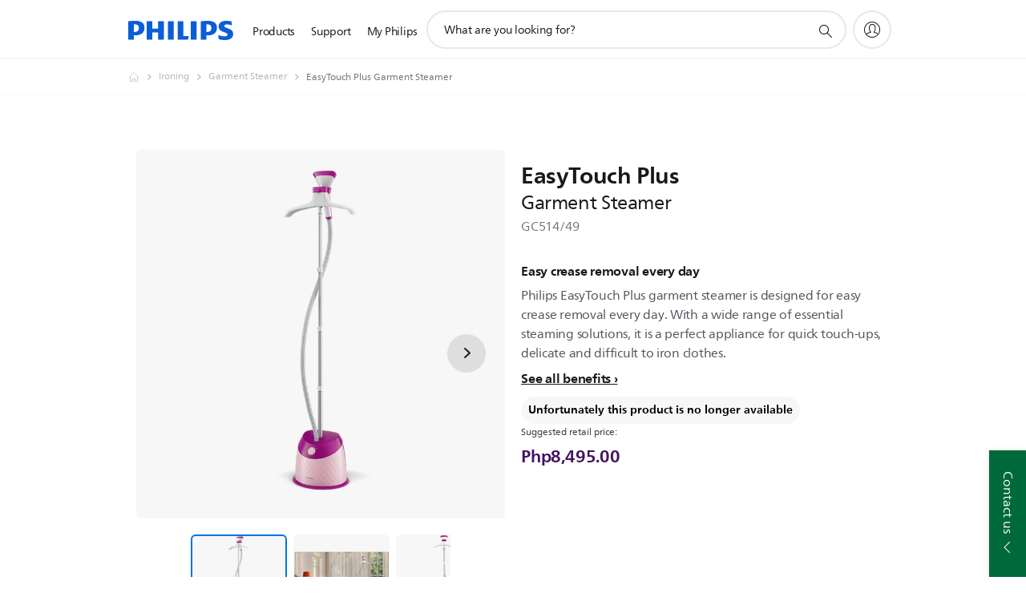

--- FILE ---
content_type: text/html;charset=utf-8
request_url: https://www.philips.com.ph/c-p/GC514_49/easytouch-plus-garment-steamer
body_size: 42408
content:
<!DOCTYPE HTML><html lang="en-ph" dir="ltr" class="no-js non-ie" xmlns:wb="http://open.weibo.com/wb"> <head> <meta charset="utf-8"> <meta name="viewport" content="width=device-width, initial-scale=1"> <script>LUX=function(){function n(){return Date.now?Date.now():+new Date}var r,t=n(),a=window.performance||{},e=a.timing||{activationStart:0,navigationStart:(null===(r=window.LUX)||void 0===r?void 0:r.ns)||t};function i(){return a.now?(r=a.now(),Math.floor(r)):n()-e.navigationStart;var r}(LUX=window.LUX||{}).ac=[],LUX.addData=function(n,r){return LUX.cmd(["addData",n,r])},LUX.cmd=function(n){return LUX.ac.push(n)},LUX.getDebug=function(){return[[t,0,[]]]},LUX.init=function(){return LUX.cmd(["init"])},LUX.mark=function(){for(var n=[],r=0;r<arguments.length;r++)n[r]=arguments[r];if(a.mark)return a.mark.apply(a,n);var t=n[0],e=n[1]||{};void 0===e.startTime&&(e.startTime=i());LUX.cmd(["mark",t,e])},LUX.markLoadTime=function(){return LUX.cmd(["markLoadTime",i()])},LUX.measure=function(){for(var n=[],r=0;r<arguments.length;r++)n[r]=arguments[r];if(a.measure)return a.measure.apply(a,n);var t,e=n[0],o=n[1],u=n[2];t="object"==typeof o?n[1]:{start:o,end:u};t.duration||t.end||(t.end=i());LUX.cmd(["measure",e,t])},LUX.send=function(){return LUX.cmd(["send"])},LUX.ns=t;var o=LUX;return window.LUX_ae=[],window.addEventListener("error",(function(n){window.LUX_ae.push(n)})),o}();</script> <script>!function(){var e=document.cookie.split("; ").find(function(e){return e.startsWith("notice_gdpr_prefs=")});if(e){var t=e.split("=")[1].split(/[,:\s]+/);t.includes("1")&&((n=document.createElement("script")).src="https://cdn.speedcurve.com/js/lux.js?id=33353111",n.async=!0,n.crossOrigin="anonymous",document.head.appendChild(n))}}();</script> <script>LUX.label="Product Detail";</script> <link rel="preconnect" href="https://www.googletagmanager.com"> <link rel="preconnect" href="https://images.philips.com"> <link rel="preconnect" href="https://consent.trustarc.com/"> <link rel="preconnect" href="https://philipselectronicsne.tt.omtrdc.net" crossorigin="use-credentials"> <link rel="preconnect" href="https://www.googleoptimize.com"> <link rel="preload" href="/etc/philips/clientlibs/foundation-base/clientlibs-css-rb2014/fonts/neuefrutigerworld-1.20.0-w02/NeueFrutigerWorldW02-Book.woff2" as="font" type="font/woff2" media="(min-width:701px)" crossorigin> <link rel="preload" href="/etc/philips/clientlibs/foundation-base/clientlibs-css-rb2014/fonts/neuefrutigerworld-1.20.0-w02/NeueFrutigerWorldW02-Bold.woff2" as="font" type="font/woff2" media="(min-width:701px)" crossorigin> <link rel="preload" href="/etc/philips/clientlibs/foundation-base/clientlibs-css-rb2014/fonts/neuefrutigerworld-1.20.0-w02/NeueFrutigerWorldW02-Light.woff2" as="font" type="font/woff2" media="(min-width:701px)" crossorigin> <link rel="preload" href="/etc/philips/clientlibs/foundation-base/clientlibs-css-rb2014/fonts/philips-global-icon-font/philips-global-icon-font-v2.8.woff2" as="font" type="font/woff2" crossorigin> <link rel="preload" href="/etc/philips/clientlibs/foundation-base/clientlibs-css-rb2014/fonts/philips-global-icon-font/philips-global-icon-font-32-v2.8.woff2" as="font" type="font/woff2" crossorigin> <script> window.dtm=window.dtm || {};
dtm.dnt=false; </script> <title>EasyTouch Plus Garment Steamer GC514/49 | Philips</title> <meta name="description" content=" - Philips EasyTouch Plus garment steamer is designed for easy crease removal every day. With a wide range of essential steaming solutions, it is a perfect appliance for quick touch-ups, delicate and difficult to iron clothes."> <meta name="keywords" content="Ironing, Garment Steamer, GC514/49, Garment Steamer"> <meta name="PHILIPS.CONTEXT.LOCALE" content="en_ph"> <meta name="PHILIPS.CONTEXT.CM.ENABLE" content="true"><meta name="PS_CARDTYPE" content="generic"> <meta name="PS_CONTENTTYPE_KEY" content="product"> <meta name="PS_CONTENTTYPE" content="Product"> <meta name="PS_FILTER_CONTENTTYPE" content="Products"> <meta name="PS_CONTENTGROUP" content="Products"> <meta name="PS_TITLE" content="EasyTouch Plus Garment Steamer"> <meta name="PS_SUBTITLE" content=""> <meta name="PS_BODYTEXT" content=" - Philips EasyTouch Plus garment steamer is designed for easy crease removal every day. With a wide range of essential steaming solutions, it is a perfect appliance for quick touch-ups, delicate and difficult to iron clothes."> <meta name="PS_IMAGE" content="https://images.philips.com/is/image/philipsconsumer/vrs_fe79d28822fef2ff12e20033dc03cda16aeca45d?$pnglarge$"> <meta name="PS_PRODUCT_CONSUMER_STATUS" content="SUPPORT"> <meta name="PS_DTN" content="GC514/49"> <meta name="PS_QUICKLINK_1_LABEL" content="Overview"> <meta name="PS_QUICKLINK_1_LINK" content="https://www.philips.com.ph/c-p/GC514_49/easytouch-plus-garment-steamer"> <meta name="PS_QUICKLINK_2_LABEL" content="Specifications"> <meta name="PS_QUICKLINK_2_LINK" content="https://www.philips.com.ph/c-p/GC514_49/easytouch-plus-garment-steamer/overview#specifications"> <meta name="PS_QUICKLINK_3_LABEL" content="Reviews & Awards"> <meta name="PS_QUICKLINK_3_LINK" content="https://www.philips.com.ph/c-p/GC514_49/easytouch-plus-garment-steamer/overview#reviews"> <meta name="PS_QUICKLINK_4_LABEL" content="Support"> <meta name="PS_QUICKLINK_4_LINK" content="https://www.philips.com.ph/c-p/GC514_49/easytouch-plus-garment-steamer/support#reviews"> <meta name="PS_PRODUCT_RANK" content="50"> <meta name="PS_PRODUCT_GROUP" content="Household products"> <meta name="PS_PRODUCT_CATEGORY" content="Ironing"> <meta name="PS_PRODUCT_SUBCATEGORY" content="Garment Steamer"> <meta name="PS_PRODUCT_PRICE" content="8495.0"> <meta name="PS_PRODUCT_CURRENCY" content="PHP"> <meta name="PS_PRODUCT_TYPE" content="NORMAL"> <meta name="PS_PRODUCT_VERSIONS" content="1600W, 32g/min| 3 steam settings| 1.6L Detachable tank"> <meta name="PS_DATE" content="2017-06-05T00:00:00.000+02:00"> <meta name="PS_PRODUCT_SHOPAVAILABILITY" content="false"> <meta name="PS_PRODUCT_ACCESSORY" content="false"> <meta name="PS_ACCESSORY_CTNS" content=""> <meta name="PS_PRODUCT_SOLD_ON_PHILIPS" content="false"> <meta name="PS_PRODUCT_PROMOTION" content="false"> <meta name="PS_PRODUCT_SHOPDISCOUNT" content="false"> <meta name="PS_SHOP_ENABLED" content="false"> <meta name="PS_PRODUCT_GROUP_ID" content="HOUSEHOLD_PRODUCTS_GR"> <meta name="PS_PRODUCT_CATEGORY_ID" content="IRONS_CA"> <meta name="PS_PRODUCT_SUBCATEGORY_ID" content="PORTABLE_STEAMERS_SU"> <meta name="PHILIPS.METRICS.DIVISION" content="CP"> <meta name="PHILIPS.METRICS.SECTION" content="main"> <meta name="PHILIPS.METRICS.COUNTRY" content="ph"> <meta name="PHILIPS.METRICS.LANGUAGE" content="en"> <meta name="PHILIPS.METRICS.CATALOGTYPE" content="consumer"> <meta name="PHILIPS.METRICS.PRODUCTGROUP" content="household_products"> <meta name="PHILIPS.METRICS.PRODUCTCATEGORY" content="irons"> <meta name="PHILIPS.METRICS.PRODUCTSUBCATEGORY" content="portable_steamers"> <meta name="PHILIPS.METRICS.PRODUCTID" content="gc514_49"> <meta name="PHILIPS.METRICS.PAGENAME" content="gc514_49:overview"> <meta property="og:title" content="Buy the Philips EasyTouch Plus Garment Steamer GC514/49 Garment Steamer"> <meta property="og:description" content=" Philips EasyTouch Plus garment steamer is designed for easy crease removal every day. With a wide range of essential steaming solutions, it is a perfect appliance for quick touch-ups, delicate and difficult to iron clothes. "> <meta property="og:type" content="product"> <meta property="og:url" content="https://www.philips.com.ph/c-p/GC514_49/easytouch-plus-garment-steamer"> <meta property="og:site_name" content="Philips"> <meta property="og:price:amount" content="8495.00"> <meta property="og:price:currency" content="PHP"> <meta property="twitter:label1" content="Suggested retail price"> <meta property="twitter:data1" content="Php8,495.00"> <meta property="twitter:label2" content="Ironing"> <meta property="twitter:data2" content="Garment Steamer"> <script> window.philips = window.philips || {};



philips.context = {
    sector: 'CP',
    isAuthorMode: 'false',
    
    locale: {
        country: 'ph',
        language: 'en',
        currency: 'PHP',
        code: 'en_PH'
    },
    productCatalog: {
        ctn: 'gc514/49',
        catalogType: 'consumer',
        productGroup: 'household_products',
        productCategory: 'irons',
        productSubCategory: 'portable_steamers',
        shopEnabled : 'false',
        price: "'Php8,495.00|PHP'",
        
        stars: '',
        reviews: '',
        
        inStock: '',
    },
     productCatalogId:
    {
        ctn: 'GC514/49',
        groupId: 'HOUSEHOLD_PRODUCTS_GR',
        categoryId: 'IRONS_CA',
        subcategoryId: 'PORTABLE_STEAMERS_SU',
    },
    page: {
        section: 'main',
        pageName: 'gc514/49:overview',
        pageType: 'product_detail',
        pageSubType: 'overview',
        pageDetail: 'NORMAL',
        tags: '',
        infoType: '',
        trackingGroup: 'D2C-WEB-UPF-Product',
    },
    url: {
        repositoryPath: '/content/B2C/en_PH/product-catalog/ho/ironing/garment-steamer/GC514_49',
        findSimilarProductsLink: 'https://www.philips.com.ph/c-m-ho/ironing/garment-steamer/latest',
        
        personalizationUrl:'https://www.philips.com.ph/c-p/GC514_49/easytouch-plus-garment-steamer'
    }
}; </script> <script src="/a1l4rgpa1fx2crzaqh/s3ns3t0g4k288vipw56.js"></script> <script src="/a1l4rgpa1fx2crzaqh/t1l6vgru59xvprnlz0ll.js" defer></script> <link rel="canonical" href="https://www.philips.com.ph/c-p/GC514_49/easytouch-plus-garment-steamer"/> <link rel="apple-touch-icon" href="/etc/philips/clientlibs/foundation-base/clientlibs-css/img/favicon/favicon-hd.png"> <link rel="icon" type="image/svg+xml" href="/etc/philips/clientlibs/foundation-base/clientlibs-css/img/favicon/favicon.svg"> <link rel="icon" type="image/png" href="/etc/philips/clientlibs/foundation-base/clientlibs-css/img/favicon/favicon-192x192.png" sizes="192x192"> <link rel="icon" type="image/png" href="/etc/philips/clientlibs/foundation-base/clientlibs-css/img/favicon/favicon-96x96.png" sizes="96x96"> <link rel="icon" type="image/png" href="/etc/philips/clientlibs/foundation-base/clientlibs-css/img/favicon/favicon-32x32.png" sizes="32x32"> <link rel="icon" type="image/png" href="/etc/philips/clientlibs/foundation-base/clientlibs-css/img/favicon/favicon-16x16.png" sizes="16x16"> <meta name="msapplication-TileColor" content="#ffffff"> <meta name="msapplication-TileImage" content="/etc/philips/clientlibs/foundation-base/clientlibs-css/img/favicon/favicon-hd.png"> <script id="product-schema" data-shoppub-eop="2037-05-05T00:00:00.000+02:00" data-shop="false" type="application/ld+json"> {"@type":"Product","@context":"http://schema.org/","name":"Garment Steamer","url":"https://www.philips.com.ph/c-p/GC514_49/easytouch-plus-garment-steamer","image":["https://images.philips.com/is/image/philipsconsumer/vrs_fe79d28822fef2ff12e20033dc03cda16aeca45d"],"description":"Philips EasyTouch Plus garment steamer is designed for easy crease removal every day. With a wide range of essential steaming solutions, it is a perfect appliance for quick touch-ups, delicate and difficult to iron clothes.","sku":"GC514/49","mpn":"GC514/49","gtin13":"","brand":{"@type":"Thing","name":"Philips"}}</script> <script type="text/javascript"> (function(){(function(l,u,C){var O=[],P=[],f={_version:"3.6.0",_config:{classPrefix:"test-",enableClasses:!0,enableJSClass:!0,usePrefixes:!0},_q:[],on:function(e,t){var n=this;setTimeout(function(){t(n[e])},0)},addTest:function(e,t,n){P.push({name:e,fn:t,options:n})},addAsyncTest:function(e){P.push({name:null,fn:e})}},s=function(){};s.prototype=f,s=new s,s.addTest("svg",!!u.createElementNS&&!!u.createElementNS("http://www.w3.org/2000/svg","svg").createSVGRect),s.addTest("localstorage",function(){var e="modernizr";try{return localStorage.setItem(e,e),localStorage.removeItem(e),!0}catch{return!1}});var w=f._config.usePrefixes?" -webkit- -moz- -o- -ms- ".split(" "):["",""];f._prefixes=w;function v(e,t){return typeof e===t}function F(){var e,t,n,r,i,a,o;for(var p in P)if(P.hasOwnProperty(p)){if(e=[],t=P[p],t.name&&(e.push(t.name.toLowerCase()),t.options&&t.options.aliases&&t.options.aliases.length))for(n=0;n<t.options.aliases.length;n++)e.push(t.options.aliases[n].toLowerCase());for(r=v(t.fn,"function")?t.fn():t.fn,i=0;i<e.length;i++)a=e[i],o=a.split("."),o.length===1?s[o[0]]=r:(s[o[0]]&&!(s[o[0]]instanceof Boolean)&&(s[o[0]]=new Boolean(s[o[0]])),s[o[0]][o[1]]=r),O.push((r?"":"no-")+o.join("-"))}}var g=u.documentElement,_=g.nodeName.toLowerCase()==="svg";function A(e){var t=g.className,n=s._config.classPrefix||"";if(_&&(t=t.baseVal),s._config.enableJSClass){var r=new RegExp("(^|\\s)"+n+"no-js(\\s|$)");t=t.replace(r,"$1"+n+"js$2")}s._config.enableClasses&&(t+=" "+n+e.join(" "+n),_?g.className.baseVal=t:g.className=t)}var j="Moz O ms Webkit",L=f._config.usePrefixes?j.toLowerCase().split(" "):[];f._domPrefixes=L;var T;(function(){var e={}.hasOwnProperty;!v(e,"undefined")&&!v(e.call,"undefined")?T=function(t,n){return e.call(t,n)}:T=function(t,n){return n in t&&v(t.constructor.prototype[n],"undefined")}})(),f._l={},f.on=function(e,t){this._l[e]||(this._l[e]=[]),this._l[e].push(t),s.hasOwnProperty(e)&&setTimeout(function(){s._trigger(e,s[e])},0)},f._trigger=function(e,t){if(this._l[e]){var n=this._l[e];setTimeout(function(){var r,i;for(r=0;r<n.length;r++)i=n[r],i(t)},0),delete this._l[e]}};function q(e,t){if(typeof e=="object")for(var n in e)T(e,n)&&q(n,e[n]);else{e=e.toLowerCase();var r=e.split("."),i=s[r[0]];if(r.length==2&&(i=i[r[1]]),typeof i<"u")return s;t=typeof t=="function"?t():t,r.length==1?s[r[0]]=t:(s[r[0]]&&!(s[r[0]]instanceof Boolean)&&(s[r[0]]=new Boolean(s[r[0]])),s[r[0]][r[1]]=t),A([(t&&t!=!1?"":"no-")+r.join("-")]),s._trigger(e,t)}return s}s._q.push(function(){f.addTest=q});function y(){return typeof u.createElement!="function"?u.createElement(arguments[0]):_?u.createElementNS.call(u,"http://www.w3.org/2000/svg",arguments[0]):u.createElement.apply(u,arguments)}s.addTest("canvas",function(){var e=y("canvas");return!!(e.getContext&&e.getContext("2d"))});var k="CSS"in l&&"supports"in l.CSS,G="supportsCSS"in l;s.addTest("supports",k||G);function J(){var e=u.body;return e||(e=y(_?"svg":"body"),e.fake=!0),e}function z(e,t,n,r){var i="modernizr",a,o,p,c,m=y("div"),d=J();if(parseInt(n,10))for(;n--;)p=y("div"),p.id=r?r[n]:i+(n+1),m.appendChild(p);return a=y("style"),a.type="text/css",a.id="s"+i,(d.fake?d:m).appendChild(a),d.appendChild(m),a.styleSheet?a.styleSheet.cssText=e:a.appendChild(u.createTextNode(e)),m.id=i,d.fake&&(d.style.background="",d.style.overflow="hidden",c=g.style.overflow,g.style.overflow="hidden",g.appendChild(d)),o=t(m,e),d.fake?(d.parentNode.removeChild(d),g.style.overflow=c,g.offsetHeight):m.parentNode.removeChild(m),!!o}var V=function(){var e=l.matchMedia||l.msMatchMedia;return e?function(t){var n=e(t);return n&&n.matches||!1}:function(t){var n=!1;return z("@media "+t+" { #modernizr { position: absolute; } }",function(r){n=(l.getComputedStyle?l.getComputedStyle(r,null):r.currentStyle).position=="absolute"}),n}}();f.mq=V;var X=f.testStyles=z;s.addTest("touchevents",function(){return!!("ontouchstart"in l||l.DocumentTouch&&u instanceof DocumentTouch)});var R=f._config.usePrefixes?j.split(" "):[];f._cssomPrefixes=R;function W(e,t){return!!~(""+e).indexOf(t)}function B(e){return e.replace(/([a-z])-([a-z])/g,function(t,n,r){return n+r.toUpperCase()}).replace(/^-/,"")}var N=function(e){var t=w.length,n=l.CSSRule,r;if(typeof n>"u")return C;if(!e)return!1;if(e=e.replace(/^@/,""),r=e.replace(/-/g,"_").toUpperCase()+"_RULE",r in n)return"@"+e;for(var i=0;i<t;i++){var a=w[i],o=a.toUpperCase()+"_"+r;if(o in n)return"@-"+a.toLowerCase()+"-"+e}return!1};f.atRule=N;function H(e,t){return function(){return e.apply(t,arguments)}}function Z(e,t,n){var r;for(var i in e)if(e[i]in t)return n===!1?e[i]:(r=t[e[i]],v(r,"function")?H(r,n||t):r);return!1}var I={elem:y("modernizr")};s._q.push(function(){delete I.elem});var h={style:I.elem.style};s._q.unshift(function(){delete h.style});function U(e){return e.replace(/([A-Z])/g,function(t,n){return"-"+n.toLowerCase()}).replace(/^ms-/,"-ms-")}function K(e,t,n){var r;if("getComputedStyle"in l){r=getComputedStyle.call(l,e,t);var i=l.console;if(r!==null)n&&(r=r.getPropertyValue(n));else if(i){var a=i.error?"error":"log";i[a].call(i,"getComputedStyle returning null, its possible modernizr test results are inaccurate")}}else r=!t&&e.currentStyle&&e.currentStyle[n];return r}function Q(e,t){var n=e.length;if("CSS"in l&&"supports"in l.CSS){for(;n--;)if(l.CSS.supports(U(e[n]),t))return!0;return!1}else if("CSSSupportsRule"in l){for(var r=[];n--;)r.push("("+U(e[n])+":"+t+")");return r=r.join(" or "),z("@supports ("+r+") { #modernizr { position: absolute; } }",function(i){return K(i,null,"position")=="absolute"})}return C}function D(e,t,n,r){if(r=v(r,"undefined")?!1:r,!v(n,"undefined")){var i=Q(e,n);if(!v(i,"undefined"))return i}for(var a,o,p,c,m,d=["modernizr","tspan","samp"];!h.style&&d.length;)a=!0,h.modElem=y(d.shift()),h.style=h.modElem.style;function E(){a&&(delete h.style,delete h.modElem)}for(p=e.length,o=0;o<p;o++)if(c=e[o],m=h.style[c],W(c,"-")&&(c=B(c)),h.style[c]!==C)if(!r&&!v(n,"undefined")){try{h.style[c]=n}catch{}if(h.style[c]!=m)return E(),t=="pfx"?c:!0}else return E(),t=="pfx"?c:!0;return E(),!1}var Y=f.testProp=function(e,t,n){return D([e],C,t,n)};function x(e,t,n,r,i){var a=e.charAt(0).toUpperCase()+e.slice(1),o=(e+" "+R.join(a+" ")+a).split(" ");return v(t,"string")||v(t,"undefined")?D(o,t,r,i):(o=(e+" "+L.join(a+" ")+a).split(" "),Z(o,t,n))}f.testAllProps=x;function S(e,t,n){return x(e,C,C,t,n)}f.testAllProps=S,s.addTest("flexbox",S("flexBasis","1px",!0)),s.addTest("csstransforms",function(){return navigator.userAgent.indexOf("Android 2.")===-1&&S("transform","scale(1)",!0)}),s.addTest("csstransforms3d",function(){return!!S("perspective","1px",!0)}),s.addTest("csstransitions",S("transition","all",!0)),s.addTest("appearance",S("appearance"));var b=f.prefixed=function(e,t,n){return e.indexOf("@")===0?N(e):(e.indexOf("-")!=-1&&(e=B(e)),t?x(e,t,n):x(e,"pfx"))};s.addTest("fullscreen",!!(b("exitFullscreen",u,!1)||b("cancelFullScreen",u,!1))),s.addTest("objectfit",!!b("objectFit"),{aliases:["object-fit"]}),F(),A(O),delete f.addTest,delete f.addAsyncTest;for(var M=0;M<s._q.length;M++)s._q[M]();l.Modernizr=s})(window,document),window.Modernizr.addTest("correctvh",function(){return!navigator.userAgent.match(/(iPad|iPhone);.*CPU.*OS (6|7)_\d/i)}),window.Modernizr.addTest("touch",function(){return window.Modernizr.touchevents}),window.Modernizr.addTest("ipad",function(){return!!navigator.userAgent.match(/iPad/i)}),window.Modernizr.addTest("iphone",function(){return!!navigator.userAgent.match(/iPhone/i)}),window.Modernizr.addTest("ipod",function(){return!!navigator.userAgent.match(/iPod/i)}),window.Modernizr.addTest("ios",function(){return window.Modernizr.ipad||window.Modernizr.ipod||window.Modernizr.iphone}),function(){var l=document.documentElement,u="no-js";window.Modernizr._config.classPrefix&&l.className.indexOf(u)>-1&&(l.className=l.className.replace(u,window.Modernizr._config.classPrefix+"js"))}(),function(){window.sessionStorage&&window.sessionStorage.getItem("philips.hideRecallBanner")==="true"&&document.documentElement.classList.add("pv-hrb")}()})(); </script><link rel="stylesheet" href="/etc/designs/b2c-purple/clientlibs.min.260119.css" type="text/css"> <script type="application/json" class="pv-d2c-search__translations"> {"translations":{"d2c-search.sort-by":"Sort by:","d2c-search.more-tab":"Support and more","d2c-search.search-empty":"Empty search","d2c-search.sort-by-date-asc":"Date (Ascending)","d2c-search.versuni-lp-name":"Versuni (Philips Domestic Appliances)","d2c-search.popular-support-topics-title":"Support topics","d2c-search.filter-rating-value":"{0} and up","d2c-search.help-banner-title":"Find healthcare and hospital products and support","d2c-search.reviews":"reviews","d2c-search.suggested-results":"Suggested results","TBD":"In stock","d2c-search.filter-range-max":"Max","d2c-search.sort-by-date-desc":"Date (Descending)","d2c-search.no-result-for-search":"Sorry! No results found.","d2c-search.nmore":"More","d2c-search.add-to-cart-btn":"Add to cart","d2c-search.search-results-for":"Search results for","d2c-search.tab.modal.option.support":"Find support for a product","d2c-search.versuni-lp-title":"It looks like you're looking for household products.","d2c-search.tab.modal.list.label":"What are you looking for?","d2c-search.overall-rating":"Overall rating","d2c-search.bundle-discount-label":"Bundle discount","d2c-search.recently-viewed-title":"Items you recently viewed","d2c-search.filter-rating-title":"Customer rating","d2c-search.submit-search-box":"Submit search","d2c-search.sort-by-size-asc":"Size (Ascending)","d2c-search.filters-title":"Filters","d2c-search.sort-by-alphabetical-desc":"Alphabetical (Descending)","d2c-search.tab.modal.option.products":"Explore products to buy","d2c-search.versuni-lp-card-home-title":"Product Care & Support","d2c-search.sort-by-relevance":"Relevance","d2c-search.filter-price-title":"Price","d2c-search.help-banner-desc":"Ultrasound, monitors, imaging and more"," d2c-search.more-tab":"Support and more","d2c-search.sort-by-newest":"Newest","d2c-search.versuni-lp-card-kitchen-title":"Kitchen Appliances","d2c-search.popular-categories-title":"Popular categories","d2c-search.clear":"Clear","d2c-search.help-suggestions-title":"Suggestions","d2c-search.products-tab":"Products","d2c-search-added-to-cart-btn":"Added to basket","d2c-search.refurbishment-label":"Refurbishment","notify-me-btn":"notify me","d2c-search.sort-by-size-desc":"Size (Descending)","d2c-search.search-box-sitewide":"Sitewide","d2c-search.filter-apply-all":"Apply filters","d2c-search.what-look-for":"What are you looking for?","d2c-search.sort-by-price-high-to-low":"Price (Highest)","d2c-search.try-different-search":"Please try a different search.","d2c-search.notify-me-btn":"Notify me","d2c-search.filter-price-range":"Price {0} - {1}","d2c-search.sort-by-alphabetical-asc":"Alphabetical (Ascending)","d2c-search.sort-by-rating":"Rating","test.d2c.search":"test","d2c-search.filter-price-title8":"Price","d2c-search.help-banner-cta-text":"Go to Philips.com/healthcare","d2c-search.search-box-label":"Site search","d2c-search.tab.modal.title\n":"Search","d2c-search.filter-range-min":"Min","d2c-search.filter-availability-in-stock":"In stock","d2c-search.versuni-lp-description":"We've moved our household products to a new home! Are you looking for any of these?","d2c-search.filter-availability-title":"Availability","d2c-search.help-suggestions-1":"Make sure that you spelt all words correctly.","d2c-search.help-suggestions-3":"Search by product name (i.e. Airfryer, Sonicare).","d2c-search.help-suggestions-2":"Search by product number (i.e. HD9240/90, L2BO/00).","d2c-search.added-to-cart-btn":"Added to basket","d2c-search.help-suggestions-4":"Try different keywords.","d2c-search.filter-clear-all":"Clear filters","d2c-search.sort-by-price-low-to-high":"Price (Lowest)"}} </script></head> <body class="productdetailspage " style=" " data-country="PH" data-language="en" data-locale="en_PH"> <!--<noindex>--> <!-- HEADER SECTION START --> <div class="genericheaderpage basepage page"><div class="header n02v3-header-a n02v3-header component-base"> <header class="p-n02v3 p-layout-row p-n02v3__hamburger--close
     
     
    default pv-padding-block-end--m
     
     p-n02v3__contextual 
     
     
     
    p-n02v3--b2c
    p-n02v3--show-search-field
    
     "
        data-n25="false"
        data-n25-mobile="false"
        data-flyout-links="{&quot;howToRegister&quot;:&quot;https://www.philips.com.ph/myphilips/register-your-product&quot;,&quot;myProducts&quot;:&quot;/myphilips#/my-products&quot;,&quot;registerProduct&quot;:&quot;/myphilips#/register-new-product/search&quot;,&quot;myDashboard&quot;:&quot;/myphilips#/my-home&quot;,&quot;login&quot;:&quot;/myphilips&quot;,&quot;myAccount&quot;:&quot;https://www.philips.com.ph/myphilips/register-product#tab\u003duser&quot;,&quot;signUp&quot;:&quot;https://www.philips.com.ph/myphilips/login#tab\u003dsign-up&quot;}"
        data-is-fixed-height="true"
        data-is-stock-indicator = "inherit"
        data-stock-market=""
        data-stock-indicator-api = "https://tools.eurolandir.com/tools/pricefeed/xmlirmultiiso5.aspx?companyid=2522"
        data-shop-site=""> <div class="p-n02v3__top-banner" data-shop-error-message="Due to scheduled maintenance, it's not possible to make purchases now. Please check back in a few hours.
"> <div class="geodetectionbar tc53-geo-detection-bar"> <div class="p-tc53-geo-detection-bar" data-current-page-path='/content/B2C/en_PH/product-catalog/ho/ironing/garment-steamer/GC514_49'> <script type="text/x-handlebars-template" data-template="tc53-geo-detection-bar-template"> <div class="p-notification-bar p-navigation" > <span class="p-text p-direction-ltr"> <label class="p-label" >This page is also available in</label> <a  data-track-type="track-conversion" data-track-name="interaction"  data-track-description="link:geo_detection" class="p-anchor-geobar" href="{{url}}">{{urlLinkName}}</a> </span> <button class="p-close p-square p-inverted p-icon-close p-small" aria-label="Close"></button> </div> </script> </div> </div> </div> <div class="p-n02v3__inner"> <div class="p-layout-inner"> <div class="p-n02v3__shape"> <a href='https://www.philips.com.ph/' title="Home" class="p-n02v3__shapelink"> <div class="p-n02v3__shape-wrapper"> <svg width="131" height="24" viewBox="0 0 131 24" fill="none" xmlns="http://www.w3.org/2000/svg"> <path d="M44.4019 0.480751V23.5192H37.3709V14.4601H30.0545V23.5192H23.0235V0.480751H30.0545V9.63756H37.3709V0.480751H44.4019ZM68.8676 18.892V0.480751H61.8366V23.5192H74.5465L75.6056 18.892H68.8601H68.8676ZM56.6385 0.480751H49.6075V23.5192H56.6385V0.480751ZM85.1455 0.480751H78.1145V23.5192H85.1455V0.480751ZM119.82 6.36244C119.82 5.10798 121.074 4.52958 123.095 4.52958C125.311 4.52958 127.715 5.01033 129.36 5.68639L128.781 0.676056C126.948 0.292958 125.311 0 122.329 0C116.65 0 112.789 2.2385 112.789 6.94085C112.789 15.0385 123.771 13.4009 123.771 17.1568C123.771 18.5991 122.712 19.3728 120.113 19.3728C117.799 19.3728 114.238 18.5991 112.12 17.5399L112.894 22.8432C115.012 23.6169 117.904 24 120.218 24C126.092 24 130.907 22.0695 130.907 16.2854C130.907 8.5784 119.827 10.0207 119.827 6.35493L119.82 6.36244ZM110.67 8.77371C110.67 14.6554 106.524 18.0282 99.9812 18.0282H97.4798V23.5192H90.4488V0.480751C92.8601 0.187794 96.2254 0 99.0197 0C106.246 0 110.678 2.31361 110.678 8.77371H110.67ZM103.737 8.87136C103.737 5.97934 102.1 4.34178 98.6291 4.34178C98.2685 4.34178 97.8854 4.34178 97.4723 4.36432V13.8817H98.6291C102.287 13.8817 103.737 11.861 103.737 8.87136ZM20.2291 8.77371C20.2291 14.6554 16.0901 18.0282 9.53991 18.0282H7.0385V23.5192H0V0.480751C2.41127 0.187794 5.77653 0 8.57089 0C15.7972 0 20.2216 2.31361 20.2216 8.77371H20.2291ZM13.2883 8.87136C13.2883 5.97934 11.6507 4.34178 8.18779 4.34178C7.82723 4.34178 7.44413 4.34178 7.03099 4.36432V13.8817H8.18779C11.846 13.8817 13.2883 11.861 13.2883 8.87136Z" fill="#0B5ED7"/> </svg> </div> </a> </div> </div> <nav class="p-n02v3__menu"> <div class="p-n02v3__mobiletopbg" aria-hidden="true"></div> <div class="p-n02v3__mobilebottombg" aria-hidden="true"></div> <div class="p-n02v3__m1bg"> <div class="p-n02v3__mwrap"> <div class="p-n02v3__m1title"></div> <ul class="p-n02v3__m1"> <li class="p-n02v3__mli p-n02v3__products p-m-1
                                
                                "> <a href="#" class="p-n02v3__mlink" data-track-type="track-nav-nena" data-track-compid="n02v3" data-track-navid="header" data-track-navdest="consumer:products"> <span class="p-n02v3__m1item pv-heading pv-body--s pv-bold">Products</span> </a> <div class="p-n02v3__m2bg p-n02v3__miconbg p-n02v3__m2bg--products p-n02v3__mbg--hidden
                                    p-n02v3__contextual--mgbg"> <div class="p-n02v3__mwrap"> <div class="p-n02v3__mtitle"> <div class="p-n02v3__mback">Main menu</div> <div class="p-n02v3__listtitle "> <div class="p-n02v3__mclose"><button class="p-icon-close" arial-label="Main menu" ></button></div> <div class="pv-heading pv-body--m pv-bold">Products</div> </div> </div> <ul class="p-n02v3__m2 p-n02v3__micon"> <li class="p-n02v3__mli p-m-1-1 p-n02v3__group
                                                        "> <a href="#" class="p-n02v3__mlink" data-track-type="track-nav-nena" data-track-compid="n02v3" data-track-navid="header" data-track-navdest="consumer:products:sound_and_vision"> <span class="p-icon-sound-and-vision--32 p-n02v3__m2icon"></span> <span class="pv-heading pv-body--s pv-bold p-n02v3__m2text">Sound and vision</span> </a> <div class="p-n02v3__m3bg p-n02v3__mflyout p-n02v3__mbg--hidden
                                                            " data-bg-level="3"> <div class="p-n02v3__mwrap"> <div class="p-n02v3__mtitle p-n02v3__t--col14"> <div class="p-n02v3__mback">Main menu</div> <div class="p-n02v3__listtitle "> <div class="p-n02v3__mclose"><button class="p-icon-close"
                                                                                                        arial-label="Main menu"></button></div> <div class="pv-heading pv-body--m pv-bold">Sound and vision</div> </div> </div> <ul class="p-n02v3__m3 p-n02v3__m--col14"> <li class="p-n02v3__mli p-n02v3__mli--subgroup p-m-1-1-1
                    "> <a href='#' class="p-n02v3__mlink"><span class="pv-heading pv-body--s">TV, Monitors and Video</span></a> <div class="p-n02v3__m4bg
                        " data-bg-level="4"> <div class="p-n02v3__mwrap"> <div class="p-n02v3__mtitle p-n02v3__t--col34"> <div class="p-n02v3__mback">Sound and vision</div> <div class="p-n02v3__listtitle "> <div class="p-n02v3__mclose"><button class="p-icon-close"
                                                                       arial-label="Back"></button></div> <div class="pv-heading pv-body--m pv-bold">TV, Monitors and Video</div> </div> </div> <ul class="p-n02v3__m4
            p-n02v3__m--col24
            "> <li class="p-n02v3__mli p-n02v3__mli--cat p-m-1-1-1-1
             "> <a target="" href='https://www.philips.com.ph/c-m-so/tv' class="p-n02v3__mlink p-n02v3__mlink--no-childs" data-track-type="track-nav-nena" data-track-compid="n02v3" data-track-navid="header" data-track-navdest="consumer:products:so:sound_and_vision:tv,_monitors_and_video:"> <span class="pv-heading pv-body--s"> TV </span> </a> </li> <li class="p-n02v3__mli p-n02v3__mli--cat p-m-1-1-1-2
             "> <a target="" href='https://www.philips.com.ph/c-m-so/monitors' class="p-n02v3__mlink p-n02v3__mlink--no-childs" data-track-type="track-nav-nena" data-track-compid="n02v3" data-track-navid="header" data-track-navdest="consumer:products:so:sound_and_vision:tv,_monitors_and_video:"> <span class="pv-heading pv-body--s"> Monitors </span> </a> </li> <li class="p-n02v3__mli p-n02v3__mli--cat p-m-1-1-1-3
             "> <a target="" href='https://www.philips.com.ph/c-m-so/projectors' class="p-n02v3__mlink p-n02v3__mlink--no-childs" data-track-type="track-nav-nena" data-track-compid="n02v3" data-track-navid="header" data-track-navdest="consumer:products:so:sound_and_vision:tv,_monitors_and_video:"> <span class="pv-heading pv-body--s"> Projectors </span> </a> </li> <li class="p-n02v3__mli p-n02v3__mli--cat p-m-1-1-1-4
             "> <a target="" href='https://www.philips.com.ph/c-m-so/media-players' class="p-n02v3__mlink p-n02v3__mlink--no-childs" data-track-type="track-nav-nena" data-track-compid="n02v3" data-track-navid="header" data-track-navdest="consumer:products:so:sound_and_vision:tv,_monitors_and_video:"> <span class="pv-heading pv-body--s"> Media players </span> </a> </li> </ul> </div> </div> </li> <li class="p-n02v3__mli p-n02v3__mli--subgroup p-m-1-1-2
                    "> <a href='#' class="p-n02v3__mlink"><span class="pv-heading pv-body--s">Audio</span></a> <div class="p-n02v3__m4bg
                        " data-bg-level="4"> <div class="p-n02v3__mwrap"> <div class="p-n02v3__mtitle p-n02v3__t--col34"> <div class="p-n02v3__mback">Sound and vision</div> <div class="p-n02v3__listtitle "> <div class="p-n02v3__mclose"><button class="p-icon-close"
                                                                       arial-label="Back"></button></div> <div class="pv-heading pv-body--m pv-bold">Audio</div> </div> </div> <ul class="p-n02v3__m4
            p-n02v3__m--col24
            "> <li class="p-n02v3__mli p-n02v3__mli--cat p-m-1-1-2-1
             "> <a target="" href='https://www.philips.com.ph/c-m-so/home-audio' class="p-n02v3__mlink p-n02v3__mlink--no-childs" data-track-type="track-nav-nena" data-track-compid="n02v3" data-track-navid="header" data-track-navdest="consumer:products:so:sound_and_vision:audio:"> <span class="pv-heading pv-body--s"> Home audio </span> </a> </li> <li class="p-n02v3__mli p-n02v3__mli--cat p-m-1-1-2-2
             "> <a target="" href='https://www.philips.com.ph/c-m-so/soundbars-home-theatre' class="p-n02v3__mlink p-n02v3__mlink--no-childs" data-track-type="track-nav-nena" data-track-compid="n02v3" data-track-navid="header" data-track-navdest="consumer:products:so:sound_and_vision:audio:soundbars-and-home-theatre-nav"> <span class="pv-heading pv-body--s"> Soundbars and Home Theatre </span> </a> </li> <li class="p-n02v3__mli p-n02v3__mli--cat p-m-1-1-2-3
             "> <a target="" href='https://www.philips.com.ph/c-m-so/headphones' class="p-n02v3__mlink p-n02v3__mlink--no-childs" data-track-type="track-nav-nena" data-track-compid="n02v3" data-track-navid="header" data-track-navdest="consumer:products:so:sound_and_vision:audio:"> <span class="pv-heading pv-body--s"> Headphones </span> </a> </li> <li class="p-n02v3__mli p-n02v3__mli--cat p-m-1-1-2-4
             "> <a target="" href='https://www.philips.com.ph/c-m-so/wireless-speakers' class="p-n02v3__mlink p-n02v3__mlink--no-childs" data-track-type="track-nav-nena" data-track-compid="n02v3" data-track-navid="header" data-track-navdest="consumer:products:so:sound_and_vision:audio:"> <span class="pv-heading pv-body--s"> Wireless speakers </span> </a> </li> </ul> </div> </div> </li> <li class="p-n02v3__mli p-n02v3__mli--subgroup p-m-1-1-3
                    "> <a href='#' class="p-n02v3__mlink"><span class="pv-heading pv-body--s">Communication</span></a> <div class="p-n02v3__m4bg
                        " data-bg-level="4"> <div class="p-n02v3__mwrap"> <div class="p-n02v3__mtitle p-n02v3__t--col34"> <div class="p-n02v3__mback">Sound and vision</div> <div class="p-n02v3__listtitle "> <div class="p-n02v3__mclose"><button class="p-icon-close"
                                                                       arial-label="Back"></button></div> <div class="pv-heading pv-body--m pv-bold">Communication</div> </div> </div> <ul class="p-n02v3__m4
            p-n02v3__m--col24
            "> <li class="p-n02v3__mli p-n02v3__mli--cat p-m-1-1-3-1
             "> <a target="" href='https://www.philips.com.ph/c-m-so/mobile-tablets' class="p-n02v3__mlink p-n02v3__mlink--no-childs" data-track-type="track-nav-nena" data-track-compid="n02v3" data-track-navid="header" data-track-navdest="consumer:products:so:sound_and_vision:communication:"> <span class="pv-heading pv-body--s"> Mobile & tablets </span> </a> </li> </ul> </div> </div> </li> <li class="p-n02v3__mli p-n02v3__mli--subgroup p-m-1-1-4
                    "> <a href='#' class="p-n02v3__mlink"><span class="pv-heading pv-body--s">Accessories</span></a> <div class="p-n02v3__m4bg
                        " data-bg-level="4"> <div class="p-n02v3__mwrap"> <div class="p-n02v3__mtitle p-n02v3__t--col34"> <div class="p-n02v3__mback">Sound and vision</div> <div class="p-n02v3__listtitle "> <div class="p-n02v3__mclose"><button class="p-icon-close"
                                                                       arial-label="Back"></button></div> <div class="pv-heading pv-body--m pv-bold">Accessories</div> </div> </div> <ul class="p-n02v3__m4
            p-n02v3__m--col24
            "> <li class="p-n02v3__mli p-n02v3__mli--cat p-m-1-1-4-1
             "> <a target="" href='https://www.philips.com.ph/c-m-so/cables-connectivity' class="p-n02v3__mlink p-n02v3__mlink--no-childs" data-track-type="track-nav-nena" data-track-compid="n02v3" data-track-navid="header" data-track-navdest="consumer:products:so:sound_and_vision:accessories:"> <span class="pv-heading pv-body--s"> Cables & connectivity </span> </a> </li> <li class="p-n02v3__mli p-n02v3__mli--cat p-m-1-1-4-2
             "> <a target="" href='https://www.philips.com.ph/c-m-so/mobile-accessories' class="p-n02v3__mlink p-n02v3__mlink--no-childs" data-track-type="track-nav-nena" data-track-compid="n02v3" data-track-navid="header" data-track-navdest="consumer:products:so:sound_and_vision:accessories:"> <span class="pv-heading pv-body--s"> Mobile accessories </span> </a> </li> <li class="p-n02v3__mli p-n02v3__mli--cat p-m-1-1-4-3
             "> <a target="" href='https://www.philips.com.ph/c-m-so/computer-accessories' class="p-n02v3__mlink p-n02v3__mlink--no-childs" data-track-type="track-nav-nena" data-track-compid="n02v3" data-track-navid="header" data-track-navdest="consumer:products:so:sound_and_vision:accessories:"> <span class="pv-heading pv-body--s"> Computer accessories </span> </a> </li> </ul> </div> </div> </li> </ul> </div> </div> </li> <li class="p-n02v3__mli p-m-1-2 p-n02v3__group
                                                        "> <a href="#" class="p-n02v3__mlink" data-track-type="track-nav-nena" data-track-compid="n02v3" data-track-navid="header" data-track-navdest="consumer:products:personal_care"> <span class="p-icon-personalcare--32 p-n02v3__m2icon"></span> <span class="pv-heading pv-body--s pv-bold p-n02v3__m2text">Personal care</span> </a> <div class="p-n02v3__m3bg p-n02v3__mflyout p-n02v3__mbg--hidden
                                                            " data-bg-level="3"> <div class="p-n02v3__mwrap"> <div class="p-n02v3__mtitle p-n02v3__t--col14"> <div class="p-n02v3__mback">Main menu</div> <div class="p-n02v3__listtitle "> <div class="p-n02v3__mclose"><button class="p-icon-close"
                                                                                                        arial-label="Main menu"></button></div> <div class="pv-heading pv-body--m pv-bold">Personal care</div> </div> </div> <ul class="p-n02v3__m3 p-n02v3__m--col14"> <li class="p-n02v3__mli p-n02v3__mli--subgroup p-m-1-2-1
                    "> <a href='#' class="p-n02v3__mlink"><span class="pv-heading pv-body--s">For Men</span></a> <div class="p-n02v3__m4bg
                        " data-bg-level="4"> <div class="p-n02v3__mwrap"> <div class="p-n02v3__mtitle p-n02v3__t--col34"> <div class="p-n02v3__mback">Personal care</div> <div class="p-n02v3__listtitle "> <div class="p-n02v3__mclose"><button class="p-icon-close"
                                                                       arial-label="Back"></button></div> <div class="pv-heading pv-body--m pv-bold">For Men</div> </div> </div> <ul class="p-n02v3__m4
            p-n02v3__m--col24
            "> <li class="p-n02v3__mli p-n02v3__mli--cat p-m-1-2-1-1
             "> <a target="" href='https://www.philips.com.ph/c-m-pe/face-shavers' class="p-n02v3__mlink p-n02v3__mlink--no-childs" data-track-type="track-nav-nena" data-track-compid="n02v3" data-track-navid="header" data-track-navdest="consumer:products:pe:personal_care:for_men:"> <span class="pv-heading pv-body--s"> FACE Shavers </span> </a> </li> <li class="p-n02v3__mli p-n02v3__mli--cat p-m-1-2-1-2
             "> <a target="" href='https://www.philips.com.ph/c-m-pe/face-stylers-and-grooming-kits' class="p-n02v3__mlink p-n02v3__mlink--no-childs" data-track-type="track-nav-nena" data-track-compid="n02v3" data-track-navid="header" data-track-navdest="consumer:products:pe:personal_care:for_men:"> <span class="pv-heading pv-body--s"> FACE Stylers and grooming kits </span> </a> </li> <li class="p-n02v3__mli p-n02v3__mli--cat p-m-1-2-1-3
             "> <a target="" href='https://www.philips.com.ph/c-m-pe/hair-clippers' class="p-n02v3__mlink p-n02v3__mlink--no-childs" data-track-type="track-nav-nena" data-track-compid="n02v3" data-track-navid="header" data-track-navdest="consumer:products:pe:personal_care:for_men:"> <span class="pv-heading pv-body--s"> HAIR clippers </span> </a> </li> <li class="p-n02v3__mli p-n02v3__mli--cat p-m-1-2-1-4
             "> <a target="" href='https://www.philips.com.ph/c-m-pe/body-groomers' class="p-n02v3__mlink p-n02v3__mlink--no-childs" data-track-type="track-nav-nena" data-track-compid="n02v3" data-track-navid="header" data-track-navdest="consumer:products:pe:personal_care:for_men:"> <span class="pv-heading pv-body--s"> BODY groomers </span> </a> </li> </ul> </div> </div> </li> <li class="p-n02v3__mli p-n02v3__mli--subgroup p-m-1-2-2
                    "> <a href='#' class="p-n02v3__mlink"><span class="pv-heading pv-body--s">For Women</span></a> <div class="p-n02v3__m4bg
                        " data-bg-level="4"> <div class="p-n02v3__mwrap"> <div class="p-n02v3__mtitle p-n02v3__t--col34"> <div class="p-n02v3__mback">Personal care</div> <div class="p-n02v3__listtitle "> <div class="p-n02v3__mclose"><button class="p-icon-close"
                                                                       arial-label="Back"></button></div> <div class="pv-heading pv-body--m pv-bold">For Women</div> </div> </div> <ul class="p-n02v3__m4
            p-n02v3__m--col24
            "> <li class="p-n02v3__mli p-n02v3__mli--cat p-m-1-2-2-1
             "> <a target="" href='https://www.philips.com.ph/c-m-pe/hair-removal' class="p-n02v3__mlink p-n02v3__mlink--no-childs" data-track-type="track-nav-nena" data-track-compid="n02v3" data-track-navid="header" data-track-navdest="consumer:products:pe:personal_care:for_women:"> <span class="pv-heading pv-body--s"> Hair removal </span> </a> </li> <li class="p-n02v3__mli p-n02v3__mli--cat p-m-1-2-2-2
             "> <a target="" href='https://www.philips.com.ph/c-m-pe/haircare' class="p-n02v3__mlink p-n02v3__mlink--no-childs" data-track-type="track-nav-nena" data-track-compid="n02v3" data-track-navid="header" data-track-navdest="consumer:products:pe:personal_care:for_women:"> <span class="pv-heading pv-body--s"> Haircare </span> </a> </li> </ul> </div> </div> </li> <li class="p-n02v3__mli p-n02v3__mli--subgroup p-m-1-2-3
                    "> <a href='#' class="p-n02v3__mlink"><span class="pv-heading pv-body--s">Oral Health Care</span></a> <div class="p-n02v3__m4bg
                        " data-bg-level="4"> <div class="p-n02v3__mwrap"> <div class="p-n02v3__mtitle p-n02v3__t--col34"> <div class="p-n02v3__mback">Personal care</div> <div class="p-n02v3__listtitle "> <div class="p-n02v3__mclose"><button class="p-icon-close"
                                                                       arial-label="Back"></button></div> <div class="pv-heading pv-body--m pv-bold">Oral Health Care</div> </div> </div> <ul class="p-n02v3__m4
            p-n02v3__m--col24
            "> <li class="p-n02v3__mli p-n02v3__mli--cat p-m-1-2-3-1
             "> <a target="" href='https://www.philips.com.ph/c-m-pe/electric-toothbrushes' class="p-n02v3__mlink p-n02v3__mlink--no-childs" data-track-type="track-nav-nena" data-track-compid="n02v3" data-track-navid="header" data-track-navdest="consumer:products:pe:personal_care:oral_health_care:"> <span class="pv-heading pv-body--s"> Electric toothbrushes </span> </a> </li> <li class="p-n02v3__mli p-n02v3__mli--cat p-m-1-2-3-2
             "> <a target="" href='https://www.philips.com.ph/c-m-pe/toothbrush-heads' class="p-n02v3__mlink p-n02v3__mlink--no-childs" data-track-type="track-nav-nena" data-track-compid="n02v3" data-track-navid="header" data-track-navdest="consumer:products:pe:personal_care:oral_health_care:"> <span class="pv-heading pv-body--s"> Toothbrush heads </span> </a> </li> </ul> </div> </div> </li> </ul> </div> </div> </li> <li class="p-n02v3__mli p-m-1-3 p-n02v3__group
                                                        "> <a href="#" class="p-n02v3__mlink" data-track-type="track-nav-nena" data-track-compid="n02v3" data-track-navid="header" data-track-navdest="consumer:products:mother_&_child_care"> <span class="p-icon-mcc--32 p-n02v3__m2icon"></span> <span class="pv-heading pv-body--s pv-bold p-n02v3__m2text">Mother & child care</span> </a> <div class="p-n02v3__m3bg p-n02v3__mflyout p-n02v3__mbg--hidden
                                                            " data-bg-level="3"> <div class="p-n02v3__mwrap"> <div class="p-n02v3__mtitle p-n02v3__t--col14"> <div class="p-n02v3__mback">Main menu</div> <div class="p-n02v3__listtitle "> <div class="p-n02v3__mclose"><button class="p-icon-close"
                                                                                                        arial-label="Main menu"></button></div> <div class="pv-heading pv-body--m pv-bold">Mother & child care</div> </div> </div> <ul class="p-n02v3__m3 p-n02v3__m--col14"> <li class="p-n02v3__mli p-n02v3__mli--subgroup p-m-1-3-1
                    "> <a href='#' class="p-n02v3__mlink"><span class="pv-heading pv-body--s">Guidance & Support</span></a> <div class="p-n02v3__m4bg
                        " data-bg-level="4"> <div class="p-n02v3__mwrap"> <div class="p-n02v3__mtitle p-n02v3__t--col34"> <div class="p-n02v3__mback">Mother & child care</div> <div class="p-n02v3__listtitle "> <div class="p-n02v3__mclose"><button class="p-icon-close"
                                                                       arial-label="Back"></button></div> <div class="pv-heading pv-body--m pv-bold">Guidance & Support</div> </div> </div> <ul class="p-n02v3__m4
            p-n02v3__m--col24
            "> <li class="p-n02v3__mli p-n02v3__mli--cat p-m-1-3-1-1
             "> <a target="" href='https://www.philips.com.ph/c-m-mo/philips-avent-and-baby-nav' class="p-n02v3__mlink p-n02v3__mlink--no-childs" data-track-type="track-nav-nena" data-track-compid="n02v3" data-track-navid="header" data-track-navdest="consumer:products:mo:mother_&_child_care:guidance_&_support:"> <span class="pv-heading pv-body--s"> Philips Avent homepage </span> </a> </li> </ul> </div> </div> </li> <li class="p-n02v3__mli p-n02v3__mli--subgroup p-m-1-3-2
                    "> <a href='#' class="p-n02v3__mlink"><span class="pv-heading pv-body--s">For babies</span></a> <div class="p-n02v3__m4bg
                        " data-bg-level="4"> <div class="p-n02v3__mwrap"> <div class="p-n02v3__mtitle p-n02v3__t--col34"> <div class="p-n02v3__mback">Mother & child care</div> <div class="p-n02v3__listtitle "> <div class="p-n02v3__mclose"><button class="p-icon-close"
                                                                       arial-label="Back"></button></div> <div class="pv-heading pv-body--m pv-bold">For babies</div> </div> </div> <ul class="p-n02v3__m4
            p-n02v3__m--col24
            "> <li class="p-n02v3__mli p-n02v3__mli--cat p-m-1-3-2-1
             "> <a target="" href='https://www.philips.com.ph/c-m-mo/breast-pumps-care' class="p-n02v3__mlink p-n02v3__mlink--no-childs" data-track-type="track-nav-nena" data-track-compid="n02v3" data-track-navid="header" data-track-navdest="consumer:products:mo:mother_&_child_care:for_babies:"> <span class="pv-heading pv-body--s"> Breast pumps & care </span> </a> </li> <li class="p-n02v3__mli p-n02v3__mli--cat p-m-1-3-2-2
             "> <a target="" href='https://www.philips.com.ph/c-m-mo/baby-bottles-nipples' class="p-n02v3__mlink p-n02v3__mlink--no-childs" data-track-type="track-nav-nena" data-track-compid="n02v3" data-track-navid="header" data-track-navdest="consumer:products:mo:mother_&_child_care:for_babies:"> <span class="pv-heading pv-body--s"> Baby bottles & nipples </span> </a> </li> <li class="p-n02v3__mli p-n02v3__mli--cat p-m-1-3-2-3
             "> <a target="" href='https://www.philips.com.ph/c-m-mo/bottle-warmers-sterilizers' class="p-n02v3__mlink p-n02v3__mlink--no-childs" data-track-type="track-nav-nena" data-track-compid="n02v3" data-track-navid="header" data-track-navdest="consumer:products:mo:mother_&_child_care:for_babies:"> <span class="pv-heading pv-body--s"> Bottle warmers & sterilizers </span> </a> </li> <li class="p-n02v3__mli p-n02v3__mli--cat p-m-1-3-2-4
             "> <a target="" href='https://www.philips.com.ph/c-m-mo/toddler-sippy-cups' class="p-n02v3__mlink p-n02v3__mlink--no-childs" data-track-type="track-nav-nena" data-track-compid="n02v3" data-track-navid="header" data-track-navdest="consumer:products:mo:mother_&_child_care:for_babies:"> <span class="pv-heading pv-body--s"> Toddler sippy cups </span> </a> </li> <li class="p-n02v3__mli p-n02v3__mli--cat p-m-1-3-2-5
             "> <a target="" href='https://www.philips.com.ph/c-m-mo/starter-baby-gift-sets' class="p-n02v3__mlink p-n02v3__mlink--no-childs" data-track-type="track-nav-nena" data-track-compid="n02v3" data-track-navid="header" data-track-navdest="consumer:products:mo:mother_&_child_care:for_babies:"> <span class="pv-heading pv-body--s"> Starter & baby gift sets </span> </a> </li> </ul> </div> </div> </li> <li class="p-n02v3__mli p-n02v3__mli--subgroup p-m-1-3-3
                    "> <a href='#' class="p-n02v3__mlink"><span class="pv-heading pv-body--s">For toddlers</span></a> <div class="p-n02v3__m4bg
                        " data-bg-level="4"> <div class="p-n02v3__mwrap"> <div class="p-n02v3__mtitle p-n02v3__t--col34"> <div class="p-n02v3__mback">Mother & child care</div> <div class="p-n02v3__listtitle "> <div class="p-n02v3__mclose"><button class="p-icon-close"
                                                                       arial-label="Back"></button></div> <div class="pv-heading pv-body--m pv-bold">For toddlers</div> </div> </div> <ul class="p-n02v3__m4
            p-n02v3__m--col24
            "> <li class="p-n02v3__mli p-n02v3__mli--cat p-m-1-3-3-1
             "> <a target="" href='https://www.philips.com.ph/c-m-mo/food-makers-tableware' class="p-n02v3__mlink p-n02v3__mlink--no-childs" data-track-type="track-nav-nena" data-track-compid="n02v3" data-track-navid="header" data-track-navdest="consumer:products:mo:mother_&_child_care:for_toddlers:"> <span class="pv-heading pv-body--s"> Food makers & tableware </span> </a> </li> <li class="p-n02v3__mli p-n02v3__mli--cat p-m-1-3-3-2
             "> <a target="" href='https://www.philips.com.ph/c-m-mo/pacifiers' class="p-n02v3__mlink p-n02v3__mlink--no-childs" data-track-type="track-nav-nena" data-track-compid="n02v3" data-track-navid="header" data-track-navdest="consumer:products:mo:mother_&_child_care:for_toddlers:"> <span class="pv-heading pv-body--s"> Pacifiers </span> </a> </li> <li class="p-n02v3__mli p-n02v3__mli--cat p-m-1-3-3-3
             "> <a target="" href='https://www.philips.com.ph/c-m-mo/baby-monitors-thermometers' class="p-n02v3__mlink p-n02v3__mlink--no-childs" data-track-type="track-nav-nena" data-track-compid="n02v3" data-track-navid="header" data-track-navdest="consumer:products:mo:mother_&_child_care:for_toddlers:"> <span class="pv-heading pv-body--s"> Baby monitors & thermometers </span> </a> </li> </ul> </div> </div> </li> </ul> </div> </div> </li> <li class="p-n02v3__mli p-m-1-4 p-n02v3__group
                                                        p-n02v3__contextual--mgliactive"> <a href="#" class="p-n02v3__mlink" data-track-type="track-nav-nena" data-track-compid="n02v3" data-track-navid="header" data-track-navdest="consumer:products:household_products"> <span class="p-icon-household--32 p-n02v3__m2icon"></span> <span class="pv-heading pv-body--s pv-bold p-n02v3__m2text">Household products</span> </a> <div class="p-n02v3__m3bg p-n02v3__mflyout p-n02v3__mbg--hidden
                                                            p-n02v3__contextual--mbg" data-bg-level="3"> <div class="p-n02v3__mwrap"> <div class="p-n02v3__mtitle p-n02v3__t--col14"> <div class="p-n02v3__mback">Main menu</div> <div class="p-n02v3__listtitle "> <div class="p-n02v3__mclose"><button class="p-icon-close"
                                                                                                        arial-label="Main menu"></button></div> <div class="pv-heading pv-body--m pv-bold">Household products</div> </div> </div> <ul class="p-n02v3__m3 p-n02v3__m--col14"> <li class="p-n02v3__mli p-n02v3__mli--subgroup p-m-1-4-1
                    "> <a href='#' class="p-n02v3__mlink"><span class="pv-heading pv-body--s">Prepare & Cook</span></a> <div class="p-n02v3__m4bg
                        " data-bg-level="4"> <div class="p-n02v3__mwrap"> <div class="p-n02v3__mtitle p-n02v3__t--col34"> <div class="p-n02v3__mback">Household products</div> <div class="p-n02v3__listtitle "> <div class="p-n02v3__mclose"><button class="p-icon-close"
                                                                       arial-label="Back"></button></div> <div class="pv-heading pv-body--m pv-bold">Prepare & Cook</div> </div> </div> <ul class="p-n02v3__m4
            p-n02v3__m--col24
            "> <li class="p-n02v3__mli p-n02v3__mli--cat p-m-1-4-1-1
             "> <a target="" href='https://www.philips.com.ph/c-m-ho/cooking' class="p-n02v3__mlink p-n02v3__mlink--no-childs" data-track-type="track-nav-nena" data-track-compid="n02v3" data-track-navid="header" data-track-navdest="consumer:products:ho:household_products:prepare_&_cook:"> <span class="pv-heading pv-body--s"> Cooking </span> </a> </li> <li class="p-n02v3__mli p-n02v3__mli--cat p-m-1-4-1-2
             "> <a target="" href='https://www.philips.com.ph/c-m-ho/cooking-accessories' class="p-n02v3__mlink p-n02v3__mlink--no-childs" data-track-type="track-nav-nena" data-track-compid="n02v3" data-track-navid="header" data-track-navdest="consumer:products:ho:household_products:prepare_&_cook:"> <span class="pv-heading pv-body--s"> Cooking accessories </span> </a> </li> <li class="p-n02v3__mli p-n02v3__mli--cat p-m-1-4-1-3
             "> <a target="" href='https://www.philips.com.ph/c-m-ho/food-preparation' class="p-n02v3__mlink p-n02v3__mlink--no-childs" data-track-type="track-nav-nena" data-track-compid="n02v3" data-track-navid="header" data-track-navdest="consumer:products:ho:household_products:prepare_&_cook:"> <span class="pv-heading pv-body--s"> Food Preparation </span> </a> </li> <li class="p-n02v3__mli p-n02v3__mli--cat p-m-1-4-1-4
             "> <a target="" href='https://www.philips.com.ph/c-m-ho/soy-milk-maker' class="p-n02v3__mlink p-n02v3__mlink--no-childs" data-track-type="track-nav-nena" data-track-compid="n02v3" data-track-navid="header" data-track-navdest="consumer:products:ho:household_products:prepare_&_cook:"> <span class="pv-heading pv-body--s"> Soy Milk Maker </span> </a> </li> <li class="p-n02v3__mli p-n02v3__mli--cat p-m-1-4-1-5
             "> <a target="" href='https://www.philips.com.ph/c-e/ho/homeid-app.html' class="p-n02v3__mlink p-n02v3__mlink--no-childs" data-track-type="track-nav-nena" data-track-compid="n02v3" data-track-navid="header" data-track-navdest="consumer:products:ho:household_products:prepare_&_cook:homeid-app-nav"> <span class="pv-heading pv-body--s"> HomeID App </span> </a> </li> </ul> </div> </div> </li> <li class="p-n02v3__mli p-n02v3__mli--subgroup p-m-1-4-2
                    p-n02v3__contextual--mliactive"> <a href='#' class="p-n02v3__mlink"><span class="pv-heading pv-body--s">Ironing & Cleaning</span></a> <div class="p-n02v3__m4bg
                        p-n02v3__contextual--mbg" data-bg-level="4"> <div class="p-n02v3__mwrap"> <div class="p-n02v3__mtitle p-n02v3__t--col34"> <div class="p-n02v3__mback">Household products</div> <div class="p-n02v3__listtitle "> <div class="p-n02v3__mclose"><button class="p-icon-close"
                                                                       arial-label="Back"></button></div> <div class="pv-heading pv-body--m pv-bold">Ironing & Cleaning</div> </div> </div> <ul class="p-n02v3__m4
            p-n02v3__m--col24
            "> <li class="p-n02v3__mli p-n02v3__mli--cat p-m-1-4-2-1
             "> <a target="" href='https://www.philips.com.ph/c-m-ho/vacuum-cleaners-mops' class="p-n02v3__mlink p-n02v3__mlink--no-childs" data-track-type="track-nav-nena" data-track-compid="n02v3" data-track-navid="header" data-track-navdest="consumer:products:ho:household_products:ironing_&_cleaning:"> <span class="pv-heading pv-body--s"> Vacuum Cleaners & Mops </span> </a> </li> <li class="p-n02v3__mli p-n02v3__mli--cat p-m-1-4-2-2
            p-n02v3__contextual--mliactive "> <a target="" href='https://www.philips.com.ph/c-m-ho/ironing' class="p-n02v3__mlink " data-track-type="track-nav-nena" data-track-compid="n02v3" data-track-navid="header" data-track-navdest="consumer:products:ho:household_products:ironing_&_cleaning:ironing-nav"> <span class="pv-heading pv-body--s"> Ironing </span> </a> <div class="p-n02v3__m5bg p-n02v3__mbg--hidden p-l-hidden
                    p-n02v3__contextual--mbg p-contextual-menu-active" data-bg-level="5"> <div class="p-n02v3__mwrap"> <div class="p-n02v3__mtitle p-n02v3__t--col44"> <div class="p-n02v3__mback">Back</div> <div class="p-n02v3__listtitle "> <div class="p-n02v3__mclose"> <button class="p-icon-close"
                                    arial-label="Back"></button> </div> <div class="pv-heading pv-body--m pv-bold">Ironing</div> </div> </div> <ul class="p-n02v3__m5 p-n02v3__m--col44"> <li class="p-n02v3__mli p-m-1-4-2-2-1
                                    p-n02v3__contextual--mliactive p-n02v3__contextual--mlastli"> <a href="https://www.philips.com.ph/c-m-ho/ironing/garment-steamer/latest" class="p-n02v3__mlink p-n02v3__mlink--no-childs" data-track-type="track-nav-nena" data-track-compid="n02v3" data-track-navid="header" data-track-navdest="consumer:products::ironing-nav:garment_steamer"> <span class="pv-heading pv-body--s">Garment Steamer</span> </a> </li> <li class="p-n02v3__mli p-m-1-4-2-2-2
                                     p-n02v3__contextual--mlastli"> <a href="https://www.philips.com.ph/c-m-ho/ironing/dry-iron/latest" class="p-n02v3__mlink p-n02v3__mlink--no-childs" data-track-type="track-nav-nena" data-track-compid="n02v3" data-track-navid="header" data-track-navdest="consumer:products::ironing-nav:dry_iron"> <span class="pv-heading pv-body--s">Dry Iron</span> </a> </li> <li class="p-n02v3__mli p-m-1-4-2-2-3
                                     p-n02v3__contextual--mlastli"> <a href="https://www.philips.com.ph/c-m-ho/ironing/latest" class="p-n02v3__mlink p-n02v3__mlink--no-childs" data-track-type="track-nav-nena" data-track-compid="n02v3" data-track-navid="header" data-track-navdest="consumer:products::ironing-nav:all_ironing"> <span class="pv-heading pv-body--s">All Ironing</span> </a> </li> </ul> </div> </div> </li> <li class="p-n02v3__mli p-n02v3__mli--cat p-m-1-4-2-3
             "> <a target="" href='https://www.philips.com.ph/c-m-ho/garment-steamers-nav' class="p-n02v3__mlink p-n02v3__mlink--no-childs" data-track-type="track-nav-nena" data-track-compid="n02v3" data-track-navid="header" data-track-navdest="consumer:products:ho:household_products:ironing_&_cleaning:"> <span class="pv-heading pv-body--s"> Garment Steamers </span> </a> </li> </ul> </div> </div> </li> <li class="p-n02v3__mli p-n02v3__mli--subgroup p-m-1-4-3
                    "> <a href='#' class="p-n02v3__mlink"><span class="pv-heading pv-body--s">Air Care</span></a> <div class="p-n02v3__m4bg
                        " data-bg-level="4"> <div class="p-n02v3__mwrap"> <div class="p-n02v3__mtitle p-n02v3__t--col34"> <div class="p-n02v3__mback">Household products</div> <div class="p-n02v3__listtitle "> <div class="p-n02v3__mclose"><button class="p-icon-close"
                                                                       arial-label="Back"></button></div> <div class="pv-heading pv-body--m pv-bold">Air Care</div> </div> </div> <ul class="p-n02v3__m4
            p-n02v3__m--col24
            "> <li class="p-n02v3__mli p-n02v3__mli--cat p-m-1-4-3-1
             "> <a target="" href='https://www.philips.com.ph/c-m-ho/air-purifier-and-air-humidifier' class="p-n02v3__mlink p-n02v3__mlink--no-childs" data-track-type="track-nav-nena" data-track-compid="n02v3" data-track-navid="header" data-track-navdest="consumer:products:ho:household_products:air_care:"> <span class="pv-heading pv-body--s"> Air purifier and Air humidifier </span> </a> </li> <li class="p-n02v3__mli p-n02v3__mli--cat p-m-1-4-3-2
             "> <a target="" href='https://www.philips.com.ph/c-m-ho/air-conditioning' class="p-n02v3__mlink p-n02v3__mlink--no-childs" data-track-type="track-nav-nena" data-track-compid="n02v3" data-track-navid="header" data-track-navdest="consumer:products:ho:household_products:air_care:"> <span class="pv-heading pv-body--s"> Air conditioning </span> </a> </li> </ul> </div> </div> </li> <li class="p-n02v3__mli p-n02v3__mli--subgroup p-m-1-4-4
                    "> <a href='#' class="p-n02v3__mlink"><span class="pv-heading pv-body--s">Smart Security</span></a> <div class="p-n02v3__m4bg
                        " data-bg-level="4"> <div class="p-n02v3__mwrap"> <div class="p-n02v3__mtitle p-n02v3__t--col34"> <div class="p-n02v3__mback">Household products</div> <div class="p-n02v3__listtitle "> <div class="p-n02v3__mclose"><button class="p-icon-close"
                                                                       arial-label="Back"></button></div> <div class="pv-heading pv-body--m pv-bold">Smart Security</div> </div> </div> <ul class="p-n02v3__m4
            p-n02v3__m--col24
            "> <li class="p-n02v3__mli p-n02v3__mli--cat p-m-1-4-4-1
             "> <a target="" href='https://www.philips.com.ph/c-m-ho/smart-security/latest#filters=SMART_LOCKS_SU' class="p-n02v3__mlink p-n02v3__mlink--no-childs" data-track-type="track-nav-nena" data-track-compid="n02v3" data-track-navid="header" data-track-navdest="consumer:products:ho:household_products:smart_security:door-lock-nav"> <span class="pv-heading pv-body--s"> Door Lock </span> </a> </li> <li class="p-n02v3__mli p-n02v3__mli--cat p-m-1-4-4-2
             "> <a target="" href='https://www.philips.com.ph/c-p/SBX301P5WC_97/smart-safe-box' class="p-n02v3__mlink p-n02v3__mlink--no-childs" data-track-type="track-nav-nena" data-track-compid="n02v3" data-track-navid="header" data-track-navdest="consumer:products:ho:household_products:smart_security:smart-safe-box-nav"> <span class="pv-heading pv-body--s"> Smart Safe Box </span> </a> </li> </ul> </div> </div> </li> </ul> </div> </div> </li> <li class="p-n02v3__mli p-m-1-5 p-n02v3__group
                                                        "> <a href="#" class="p-n02v3__mlink" data-track-type="track-nav-nena" data-track-compid="n02v3" data-track-navid="header" data-track-navdest="consumer:products:lighting"> <span class="p-icon-light-bulb--32 p-n02v3__m2icon"></span> <span class="pv-heading pv-body--s pv-bold p-n02v3__m2text">Lighting</span> </a> <div class="p-n02v3__m3bg p-n02v3__mflyout p-n02v3__mbg--hidden
                                                            " data-bg-level="3"> <div class="p-n02v3__mwrap"> <div class="p-n02v3__mtitle p-n02v3__t--col14"> <div class="p-n02v3__mback">Main menu</div> <div class="p-n02v3__listtitle "> <div class="p-n02v3__mclose"><button class="p-icon-close"
                                                                                                        arial-label="Main menu"></button></div> <div class="pv-heading pv-body--m pv-bold">Lighting</div> </div> </div> <ul class="p-n02v3__m3 p-n02v3__m--col14"> <li class="p-n02v3__mli p-n02v3__mli--subgroup p-m-1-5-1
                    "> <a href='#' class="p-n02v3__mlink"><span class="pv-heading pv-body--s">Consumer lighting</span></a> <div class="p-n02v3__m4bg
                        " data-bg-level="4"> <div class="p-n02v3__mwrap"> <div class="p-n02v3__mtitle p-n02v3__t--col34"> <div class="p-n02v3__mback">Lighting</div> <div class="p-n02v3__listtitle "> <div class="p-n02v3__mclose"><button class="p-icon-close"
                                                                       arial-label="Back"></button></div> <div class="pv-heading pv-body--m pv-bold">Consumer lighting</div> </div> </div> <ul class="p-n02v3__m4
            p-n02v3__m--col24
            "> <li class="p-n02v3__mli p-n02v3__mli--cat p-m-1-5-1-1
             "> <a target="_blank" href='https://www.lighting.philips.com.ph/consumer' class="p-n02v3__mlink p-n02v3__mlink--no-childs" data-track-type="track-nav-nena" data-track-compid="n02v3" data-track-navid="header" data-track-navdest="consumer:products:li:lighting:consumer_lighting:consumer-lighting-nav-item"> <span class="pv-heading pv-body--s"> Consumer lighting <span class="p-icon-external-link"></span> </span> </a> </li> </ul> </div> </div> </li> <li class="p-n02v3__mli p-n02v3__mli--subgroup p-m-1-5-2
                    "> <a href='#' class="p-n02v3__mlink"><span class="pv-heading pv-body--s">Philips Hue</span></a> <div class="p-n02v3__m4bg
                        " data-bg-level="4"> <div class="p-n02v3__mwrap"> <div class="p-n02v3__mtitle p-n02v3__t--col34"> <div class="p-n02v3__mback">Lighting</div> <div class="p-n02v3__listtitle "> <div class="p-n02v3__mclose"><button class="p-icon-close"
                                                                       arial-label="Back"></button></div> <div class="pv-heading pv-body--m pv-bold">Philips Hue</div> </div> </div> <ul class="p-n02v3__m4
            p-n02v3__m--col24
            "> <li class="p-n02v3__mli p-n02v3__mli--cat p-m-1-5-2-1
             "> <a target="_blank" href='https://www.philips-hue.com/' class="p-n02v3__mlink p-n02v3__mlink--no-childs" data-track-type="track-nav-nena" data-track-compid="n02v3" data-track-navid="header" data-track-navdest="consumer:products:li:lighting:philips_hue:meethue-nav-item"> <span class="pv-heading pv-body--s"> Philips Hue <span class="p-icon-external-link"></span> </span> </a> </li> </ul> </div> </div> </li> </ul> </div> </div> </li> <li class="p-n02v3__mli p-m-1-6 p-n02v3__group
                                                        "> <a href="#" class="p-n02v3__mlink" data-track-type="track-nav-nena" data-track-compid="n02v3" data-track-navid="header" data-track-navdest="consumer:products:health"> <span class="p-icon-health--32 p-n02v3__m2icon"></span> <span class="pv-heading pv-body--s pv-bold p-n02v3__m2text">Health</span> </a> <div class="p-n02v3__m3bg p-n02v3__mflyout p-n02v3__mbg--hidden
                                                            " data-bg-level="3"> <div class="p-n02v3__mwrap"> <div class="p-n02v3__mtitle p-n02v3__t--col14"> <div class="p-n02v3__mback">Main menu</div> <div class="p-n02v3__listtitle "> <div class="p-n02v3__mclose"><button class="p-icon-close"
                                                                                                        arial-label="Main menu"></button></div> <div class="pv-heading pv-body--m pv-bold">Health</div> </div> </div> <ul class="p-n02v3__m3 p-n02v3__m--col14"> <li class="p-n02v3__mli p-n02v3__mli--subgroup p-m-1-6-1
                    "> <a href='#' class="p-n02v3__mlink"><span class="pv-heading pv-body--s">Personal Massager</span></a> <div class="p-n02v3__m4bg
                        " data-bg-level="4"> <div class="p-n02v3__mwrap"> <div class="p-n02v3__mtitle p-n02v3__t--col34"> <div class="p-n02v3__mback">Health</div> <div class="p-n02v3__listtitle "> <div class="p-n02v3__mclose"><button class="p-icon-close"
                                                                       arial-label="Back"></button></div> <div class="pv-heading pv-body--m pv-bold">Personal Massager</div> </div> </div> <ul class="p-n02v3__m4
            p-n02v3__m--col24
            "> <li class="p-n02v3__mli p-n02v3__mli--cat p-m-1-6-1-1
             "> <a target="" href='https://www.philips.com.ph/c-m-hs/personal-massager/latest#availability=all&layout=36' class="p-n02v3__mlink p-n02v3__mlink--no-childs" data-track-type="track-nav-nena" data-track-compid="n02v3" data-track-navid="header" data-track-navdest="consumer:products:hs:health:personal_massager:personal-massagers-nav"> <span class="pv-heading pv-body--s"> Personal Massagers </span> </a> </li> </ul> </div> </div> </li> </ul> </div> </div> </li> <li class="p-n02v3__mli p-m-1-7 p-n02v3__group
                                                        "> <a href="#" class="p-n02v3__mlink" data-track-type="track-nav-nena" data-track-compid="n02v3" data-track-navid="header" data-track-navdest="consumer:products:automotive"> <span class="p-icon-car--32 p-n02v3__m2icon"></span> <span class="pv-heading pv-body--s pv-bold p-n02v3__m2text">Automotive</span> </a> <div class="p-n02v3__m3bg p-n02v3__mflyout p-n02v3__mbg--hidden
                                                            " data-bg-level="3"> <div class="p-n02v3__mwrap"> <div class="p-n02v3__mtitle p-n02v3__t--col14"> <div class="p-n02v3__mback">Main menu</div> <div class="p-n02v3__listtitle "> <div class="p-n02v3__mclose"><button class="p-icon-close"
                                                                                                        arial-label="Main menu"></button></div> <div class="pv-heading pv-body--m pv-bold">Automotive</div> </div> </div> <ul class="p-n02v3__m3 p-n02v3__m--col14"> <li class="p-n02v3__mli p-n02v3__mli--subgroup p-m-1-7-1
                    "> <a href='#' class="p-n02v3__mlink"><span class="pv-heading pv-body--s">Automotive lighting</span></a> <div class="p-n02v3__m4bg
                        " data-bg-level="4"> <div class="p-n02v3__mwrap"> <div class="p-n02v3__mtitle p-n02v3__t--col34"> <div class="p-n02v3__mback">Automotive</div> <div class="p-n02v3__listtitle "> <div class="p-n02v3__mclose"><button class="p-icon-close"
                                                                       arial-label="Back"></button></div> <div class="pv-heading pv-body--m pv-bold">Automotive lighting</div> </div> </div> <ul class="p-n02v3__m4
            p-n02v3__m--col24
            "> <li class="p-n02v3__mli p-n02v3__mli--cat p-m-1-7-1-1
             "> <a target="" href='https://www.philips.com.ph/c-m-au/car-lights' class="p-n02v3__mlink p-n02v3__mlink--no-childs" data-track-type="track-nav-nena" data-track-compid="n02v3" data-track-navid="header" data-track-navdest="consumer:products:au:automotive:automotive_lighting:"> <span class="pv-heading pv-body--s"> Car lights </span> </a> </li> <li class="p-n02v3__mli p-n02v3__mli--cat p-m-1-7-1-2
             "> <a target="" href='https://www.philips.com.ph/c-m-au/motorcycle-lights' class="p-n02v3__mlink p-n02v3__mlink--no-childs" data-track-type="track-nav-nena" data-track-compid="n02v3" data-track-navid="header" data-track-navdest="consumer:products:au:automotive:automotive_lighting:"> <span class="pv-heading pv-body--s"> Motorcycle lights </span> </a> </li> <li class="p-n02v3__mli p-n02v3__mli--cat p-m-1-7-1-3
             "> <a target="" href='https://www.philips.com.ph/c-m-au/truck-lights/latest#filters=TRUCK_HEADLIGHTS_SU' class="p-n02v3__mlink p-n02v3__mlink--no-childs" data-track-type="track-nav-nena" data-track-compid="n02v3" data-track-navid="header" data-track-navdest="consumer:products:au:automotive:automotive_lighting:truck-lights-nav"> <span class="pv-heading pv-body--s"> Truck lights </span> </a> </li> <li class="p-n02v3__mli p-n02v3__mli--cat p-m-1-7-1-4
             "> <a target="" href='https://www.philips.com.ph/c-m-au/car-lights/latest' class="p-n02v3__mlink p-n02v3__mlink--no-childs" data-track-type="track-nav-nena" data-track-compid="n02v3" data-track-navid="header" data-track-navdest="consumer:products:au:automotive:automotive_lighting:all-car-lights-nav"> <span class="pv-heading pv-body--s"> All car lights </span> </a> </li> </ul> </div> </div> </li> <li class="p-n02v3__mli p-n02v3__mli--subgroup p-m-1-7-2
                    "> <a href='#' class="p-n02v3__mlink"><span class="pv-heading pv-body--s">Driving Assistance + Care​</span></a> <div class="p-n02v3__m4bg
                        " data-bg-level="4"> <div class="p-n02v3__mwrap"> <div class="p-n02v3__mtitle p-n02v3__t--col34"> <div class="p-n02v3__mback">Automotive</div> <div class="p-n02v3__listtitle "> <div class="p-n02v3__mclose"><button class="p-icon-close"
                                                                       arial-label="Back"></button></div> <div class="pv-heading pv-body--m pv-bold">Driving Assistance + Care​</div> </div> </div> <ul class="p-n02v3__m4
            p-n02v3__m--col24
            "> <li class="p-n02v3__mli p-n02v3__mli--cat p-m-1-7-2-1
             "> <a target="" href='https://www.philips.com.ph/c-m-au/automotive-driving-assistance/latest#filters=JUMP_STARTER_SU%2CAUTOMOTIVE_DRIVING_RECORDER_SU%2CAUTOMOTIVE_DRIVING_RECORDER_SU' class="p-n02v3__mlink p-n02v3__mlink--no-childs" data-track-type="track-nav-nena" data-track-compid="n02v3" data-track-navid="header" data-track-navdest="consumer:products:au:automotive:driving_assistance_+_care​:jump-starters-nav"> <span class="pv-heading pv-body--s"> Jump starters </span> </a> </li> </ul> </div> </div> </li> <li class="p-n02v3__mli p-n02v3__mli--subgroup p-m-1-7-3
                    "> <a href='#' class="p-n02v3__mlink"><span class="pv-heading pv-body--s">Health and Wellness​</span></a> <div class="p-n02v3__m4bg
                        " data-bg-level="4"> <div class="p-n02v3__mwrap"> <div class="p-n02v3__mtitle p-n02v3__t--col34"> <div class="p-n02v3__mback">Automotive</div> <div class="p-n02v3__listtitle "> <div class="p-n02v3__mclose"><button class="p-icon-close"
                                                                       arial-label="Back"></button></div> <div class="pv-heading pv-body--m pv-bold">Health and Wellness​</div> </div> </div> <ul class="p-n02v3__m4
            p-n02v3__m--col24
            "> <li class="p-n02v3__mli p-n02v3__mli--cat p-m-1-7-3-1
             "> <a target="" href='https://www.philips.com.ph/c-e/au/car-air-quality/car-air-purifier.html' class="p-n02v3__mlink p-n02v3__mlink--no-childs" data-track-type="track-nav-nena" data-track-compid="n02v3" data-track-navid="header" data-track-navdest="consumer:products:au:automotive:health_and_wellness​:car-air-purifier-nav"> <span class="pv-heading pv-body--s"> Car air purifiers </span> </a> </li> <li class="p-n02v3__mli p-n02v3__mli--cat p-m-1-7-3-2
             "> <a target="" href='https://www.philips.com.ph/c-m-au/automotive-health-and-wellness/replacement-filter/latest#availability=all&filters=CAR_AIR_PURIFIER_REPLACEMENT_FILTER_SU' class="p-n02v3__mlink p-n02v3__mlink--no-childs" data-track-type="track-nav-nena" data-track-compid="n02v3" data-track-navid="header" data-track-navdest="consumer:products:au:automotive:health_and_wellness​:replacement-filter-nav"> <span class="pv-heading pv-body--s"> Replacement filter </span> </a> </li> <li class="p-n02v3__mli p-n02v3__mli--cat p-m-1-7-3-3
             "> <a target="" href='https://www.philips.com.ph/c-e/au/automotive-health-and-wellness/olfapure' class="p-n02v3__mlink p-n02v3__mlink--no-childs" data-track-type="track-nav-nena" data-track-compid="n02v3" data-track-navid="header" data-track-navdest="consumer:products:au:automotive:health_and_wellness​:aroma-diffusers-nav"> <span class="pv-heading pv-body--s"> Aroma diffusers </span> </a> </li> </ul> </div> </div> </li> <li class="p-n02v3__mli p-n02v3__mli--subgroup p-m-1-7-4
                    "> <a href='#' class="p-n02v3__mlink"><span class="pv-heading pv-body--s">Support</span></a> <div class="p-n02v3__m4bg
                        " data-bg-level="4"> <div class="p-n02v3__mwrap"> <div class="p-n02v3__mtitle p-n02v3__t--col34"> <div class="p-n02v3__mback">Automotive</div> <div class="p-n02v3__listtitle "> <div class="p-n02v3__mclose"><button class="p-icon-close"
                                                                       arial-label="Back"></button></div> <div class="pv-heading pv-body--m pv-bold">Support</div> </div> </div> <ul class="p-n02v3__m4
            p-n02v3__m--col24
            "> <li class="p-n02v3__mli p-n02v3__mli--cat p-m-1-7-4-1
             "> <a target="" href='https://www.philips.com.ph/c-w/support-home/support-contact-page.html#n62Contact=AUTOMOTIVE_GR' class="p-n02v3__mlink p-n02v3__mlink--no-childs" data-track-type="track-nav-nena" data-track-compid="n02v3" data-track-navid="header" data-track-navdest="consumer:products:au:automotive:support:contact-us-nav"> <span class="pv-heading pv-body--s"> Contact us </span> </a> </li> <li class="p-n02v3__mli p-n02v3__mli--cat p-m-1-7-4-2
             "> <a target="" href='https://www.philips.com.ph/c-w/support-home/automotive.html' class="p-n02v3__mlink p-n02v3__mlink--no-childs" data-track-type="track-nav-nena" data-track-compid="n02v3" data-track-navid="header" data-track-navdest="consumer:products:au:automotive:support:support-home-nav"> <span class="pv-heading pv-body--s"> Support home </span> </a> </li> <li class="p-n02v3__mli p-n02v3__mli--cat p-m-1-7-4-3
             "> <a target="" href='https://www.philips.com.ph/c-m-au/store-locator' class="p-n02v3__mlink p-n02v3__mlink--no-childs" data-track-type="track-nav-nena" data-track-compid="n02v3" data-track-navid="header" data-track-navdest="consumer:products:au:automotive:support:where-to-buy-nav"> <span class="pv-heading pv-body--s"> Where to buy </span> </a> </li> <li class="p-n02v3__mli p-n02v3__mli--cat p-m-1-7-4-4
             "> <a target="" href='https://www.philips.com.ph/c-e/au/car-lights/automotive-articles.html' class="p-n02v3__mlink p-n02v3__mlink--no-childs" data-track-type="track-nav-nena" data-track-compid="n02v3" data-track-navid="header" data-track-navdest="consumer:products:au:automotive:support:automotive-articles-nav"> <span class="pv-heading pv-body--s"> Automotive articles </span> </a> </li> <li class="p-n02v3__mli p-n02v3__mli--cat p-m-1-7-4-5
             "> <a target="" href='https://www.philips.com.ph/c-e/au/automotive-lighting.html' class="p-n02v3__mlink p-n02v3__mlink--no-childs" data-track-type="track-nav-nena" data-track-compid="n02v3" data-track-navid="header" data-track-navdest="consumer:products:au:automotive:support:about-us-nav"> <span class="pv-heading pv-body--s"> About us </span> </a> </li> </ul> </div> </div> </li> </ul> </div> </div> </li> </ul> </div> </div> </li> <li class="p-n02v3__mli p-n02v3__myphilips p-m-0"> <a href="#" class="p-n02v3__mlink p-n02v3__myphilips--open" data-track-type="track-nav-nena" data-track-compid="n02v3" data-track-navid="header" data-track-navdest="header_nav:my_philips"> <span class="p-n02v3__m1item pv-heading pv-body--s pv-bold">My Philips</span> </a> <div class="p-n02v3__m2bg p-n02v3__mflyout p-n02v3__mbg--hidden"> <div class="p-n02v3__mwrap"> <div class="p-n02v3__mtitle p-n02v3__t--col14"> <div class="p-n02v3__mback">Main menu</div> <div class="p-n02v3__listtitle "> <div class="p-n02v3__mclose"><button class="p-icon-close p-n02v3__myphilips--close"
                    arial-label="Main menu" ></button></div> <div class="pv-heading pv-body--m pv-bold">My Philips</div> </div> </div> <ul class="p-n02v3__m2 p-n02v3__m--col14"> <li class="p-n02v3__mli p-n02v3__mli--loggedout p-m-0-1"> <a class="p-n02v3__mlink p-n02v3__mlink--no-childs" href="/myphilips" data-track-type="track-nav-nena" data-track-compid="n02v3" data-track-navid="header" data-track-navdest="header_nav:my_philips:log_in"> <span class="pv-heading pv-body--s">Log in</span> </a> </li> <li class="p-n02v3__mli p-n02v3__mli--loggedout p-m-0-2"> <a class="p-n02v3__mlink p-n02v3__mlink--no-childs" href="https://www.philips.com.ph/myphilips/login#tab=sign-up" data-track-type="track-nav-nena" data-track-compid="n02v3" data-track-navid="header" data-track-navdest="header_nav:my_philips:create_account"> <span class="pv-heading pv-body--s">Create an account</span> </a> </li> <li class="p-n02v3__mli p-n02v3_myaccount p-n02v3__mli--loggedin p-m-0-3"> <a class="p-n02v3__mlink p-n02v3__mlink--no-childs" href="/myphilips#/my-home" data-track-type="track-nav-nena" data-track-compid="n02v3" data-track-navid="header" data-track-navdest="header_nav:my_philips:my_dashboard"> <span class="pv-heading pv-body--s">My Dashboard</span> </a> </li> <li class="p-n02v3__mli p-n02v3__mli--loggedin p-m-0-4"> <a class="p-n02v3__mlink p-n02v3__mlink--no-childs" href="/myphilips#/my-products" data-track-type="track-nav-nena" data-track-compid="n02v3" data-track-navid="header" data-track-navdest="header_nav:my_philips:my_products"> <span class="pv-heading pv-body--s">My Products</span> </a> </li> <li class="p-n02v3__mli p-n02v3__mli--loggedin p-m-0-5"> <a class="p-n02v3__mlink p-n02v3__mlink--no-childs" href="/myphilips#/register-new-product/search" data-track-type="track-nav-nena" data-track-compid="n02v3" data-track-navid="header" data-track-navdest="header_nav:my_philips:register_your_product"> <span class="pv-heading pv-body--s">Register your product</span> </a> </li> <li class="p-n02v3__mli p-n02v3__mli--loggedout p-m-0-5"> <a class="p-n02v3__mlink p-n02v3__mlink--no-childs" href="https://www.philips.com.ph/myphilips/register-your-product" data-track-type="track-nav-nena" data-track-compid="n02v3" data-track-navid="header" data-track-navdest="header_nav:my_philips:register_a_product"> <span class="pv-heading pv-body--s">Register a product</span> </a> </li> <li class="p-n02v3__mli p-n02v3__mli--loggedin p-m-0-7 p-n02v3__mli--logout pv-heading pv-body--s"> <div class="logout u08v2-logout"><div class="p-u08v2-logout" data-comp-id="u08v2Logout" data-landing-page-url=""> <span class="p-logout-link p-link-more" data-track-type="track-conversion" data-track-name="interaction" data-track-description="logout">Log out</span> </div> </div> </li> <li class="p-n02v3__mli p-n02v3_flyoutbanner p-m-0-8 p-n02v3-subscribe-text" data-do-not-navigate="true"> <a class="p-n02v3__mlink p-n02v3__mlink--no-childs" href="#" data-track-type="track-nav-nena" data-track-compid="n02v3" data-track-navid="header" data-track-navdest="header_nav:my_philips:newsletter_sign_up"> <span class="pv-heading pv-body--s">Sign up to the Philips newsletter for exclusive offers</span> </a> </li> </ul> </div> </div> <div class="p-n02v2-flyout-popup"> <a class="p-magnific-popup-launcher" data-comp-id="magnificPopupLauncher" data-type="iframe" data-title="Sign up to the Philips newsletter for exclusive offers" data-href="/content/B2C/en_PH/myphilips/myphilips-popup.html" data-close-label="Close"><span class="p-n02v2-flyout-popup-close-label">Close</span></a> </div> </li> <li class="p-n02v3__mli p-m-2 p-n02v3__mli--no-b2c-icon
             p-m-align--right 
            
            "> <a href="#" class="p-n02v3__mlink" data-track-type="track-nav-nena" data-track-compid="n02v3" data-track-navid="header" data-track-navdest="consumer:support"> <span class="p-n02v3__m1item pv-heading pv-body--s">Support</span> </a> <div class="p-n02v3__m2bg p-n02v3__mflyout p-n02v3__mbg--hidden
                    " data-bg-level="2"> <div class="p-n02v3__mwrap"> <div class="p-n02v3__mtitle p-n02v3__t--col14"> <div class="p-n02v3__mback">Main menu</div> <div class="p-n02v3__listtitle "> <div class="p-n02v3__mclose"><button class="p-icon-close"
                                                            arial-label="Main menu"></button></div> <div class="pv-heading pv-body--m pv-bold">Support</div> </div> </div> <ul class="p-n02v3__m2 p-n02v3__m--col14"> <li class="p-n02v3__mli p-m-2-1
                                                            "> <a href='/c-m/consumer-support/' class="p-n02v3__mlink
                                         p-n02v3__mlink--no-childs" target="_self" rel="" data-track-type="track-nav-nena" data-track-compid="n02v3" data-track-navid="header" data-track-navdest="consumer:support:support_home"> <span class="pv-heading pv-body--s"> Support Home </span> </a> </li> <li class="p-n02v3__mli p-m-2-2
                                                            "> <a href='https://www.support.philips.com/support/contact/contact_page.jsp?userLanguage=en&userCountry=ph' class="p-n02v3__mlink
                                         p-n02v3__mlink--no-childs" target="_self" rel="" data-track-type="track-nav-nena" data-track-compid="n02v3" data-track-navid="header" data-track-navdest="consumer:support:contact"> <span class="pv-heading pv-body--s"> Contact </span> </a> </li> </ul> </div> </div> </li> <li class="p-n02v3__mli p-m-3 p-n02v3__mli--no-b2c-icon
             p-m-align--right 
            
            "> <a class="p-n02v3__mlink p-n02v3__mlink--no-childs" href="https://www.philips.com.ph/myphilips/register-product.html" target="_self" rel="" data-track-type="track-nav-nena" data-track-compid="n02v3" data-track-navid="header" data-track-navdest="consumer:my_philips"> <span class="p-n02v3__m1item pv-heading pv-body--s">My Philips</span> </a> </li> <li class="p-n02v3__mli p-m-4 p-n02v3__mli--no-b2c-icon
             p-m-align--right 
             p-l-hidden 
            "> <a class="p-n02v3__mlink p-n02v3__mlink--no-childs" href="https://www.philips.com.ph/" target="_self" rel="" data-track-type="track-nav-nena" data-track-compid="n02v3" data-track-navid="header" data-track-navdest="consumer:about_philips"> <span class="p-n02v3__m1item pv-heading pv-body--s">About Philips</span> </a> </li> <li class="p-n02v3__mli p-m-5 p-n02v3__mli--no-b2c-icon
             p-m-align--right 
             p-l-hidden 
            "> <a class="p-n02v3__mlink p-n02v3__mlink--no-childs" href="https://www.philips.com.ph/" target="_self" rel="" data-track-type="track-nav-nena" data-track-compid="n02v3" data-track-navid="header" data-track-navdest="consumer:for_professionals"> <span class="p-n02v3__m1item pv-heading pv-body--s">For professionals</span> </a> </li> </ul> </div> </div> </nav> <div class="p-layout-inner"> <script type="application/json" class="p-n02v3__mzshop-translations"> { "translations": {"bundleShowMore": "Show more",
                     "bundleHideAll": "Hide all",
                     "productRemove": "Remove",
                     "bundledItem": "Bundled Item",
                     "errorMessageNotRemoved": "There was a problem removing this item from your shopping cart. Please try again.",
                     "totalDiscount": "Promotion discount",
                     "shippingCost": "Shipping cost",
                     "shippingCostFree": "FREE",
                     "totalPrice": "Subtotal",
                     "productQuantity": "Quantity",
                     "errorMsgMissingParameter": "There was a problem adding this item to your shopping cart. Please try again.",
                     "errorMsgBadRequest": "There was a problem adding this item to your shopping cart. Please try again.",
                     "errorMsgQuantity": "There was a problem removing this item from your shopping cart. Please try again.",
                     "errorMsgStockException": "The selected item is currently out of stock and could not be added to your shopping cart.",
                     "errorMsgBundleExist": "Please make a separate purchase for additional subscriptions",
                     "errorMsgGeneric": "There was a problem adding this item to your shopping cart. Please try again."} } </script> <div class="p-n02v3__mz"> <div class="p-n02v3__mzsearch-expanded"> <div class="search se18-coveo-search-box"> <div class="se18-coveo-popular-categories p-hidden"></div> <section class="p-se18-coveo-search-box d2c-search-box__root-el
    "
         id="se18-tSRzJbyAol7VFlYo"
         data-comp-id="se18CoveoSearchBox"
         data-search-hub="PhilipsComSearch-en_PH"
         data-search-result-url="https://www.philips.com.ph/c-w/search.html"
         data-search-input-param="yes"
         data-show-auto-suggestion="yes"
         data-sector="B2C"
         data-analytics=""
         data-placeholder-support="Type about your issue or model number to get support"
         data-d2c-search-auto-init="true" 
         data-disable-auto-init="true" 
> <div class="p-layout-row"> <div class="p-layout-inner p-se18-inner-wrapper"> <form class="p-form p-search-form" id='se18form_40594' action=""> <fieldset> <label for="search_40594" class="p-visuallyhidden">support search icon</label> <input class="p-search-box p-search-padding" type="text" name="q" id="search_40594" autocomplete="off" placeholder="What are you looking for?"/> <div class="p-reset-wrapper"> <button class="p-icon-close p-small p-reset" type="reset" aria-label="Close"></button> </div> <button class="p-icon-search p-search"
                            type="submit" form='se18form_40594' aria-label="support search icon"></button> </fieldset> </form> <div class="p-se18-auto-suggestions"> <section class="p-se18-suggested-terms"> <p class="p-body-copy-02 p-title-terms"> Search terms </p> <div class="p-se18-wrapper"></div> </section> </div> </div> </div> </section> </div> <div class="p-n02v3__mzsearch--open"> <button class="pv-icon pv-icon-search"
                        aria-label="support search icon"></button> </div> <div class="p-n02v3__mzsearch-placeholder"> <button class="p-n02v3__mzsearch-placeholder__button pv-body--m pv-heading"> <span class="p-n02v3__mzsearch-placeholder__button-title" data-placeholder-title="What are you looking for?">What are you looking for?</span> <span class="pv-icon pv-icon-search"></span> </button> </div> <div class="p-n02v3__mzsearch--close"> <button class="p-icon-close"
                        aria-label="Close"></button> </div> </div> <div class="p-n02v3__mzmyphilips"> <div class="p-n02v3__mzmyphilips--icon"> <button class="pv-icon pv-icon-profile"
                      aria-label="My Philips"
                      data-track-type="track-nav-nena" data-track-compid="n02v3"
                      data-track-navid="header" data-track-navdest="my_philips"></button> </div> </div> <div class="p-n02v3__mzhamburger"> <div class="p-n02v3__mzhamburger--open"> <button class="pv-icon pv-icon-hamburger"
                      aria-label="Open the menu"></button> </div> <div class="p-n02v3__mzhamburger--close"> <button class="pv-icon pv-icon-close"
                      aria-label="Close the menu"></button> </div> </div> </div> </div> <div class="p-header-follow-content"></div> <div class="breadcrumb n04v3-breadcrumb component-base"> <div class="p-n04v3-breadcrumb"> <nav class="p-n04v3-breadcrumb__wrapper p-navigation-wrapper p-breadcrumb"> <ul class="p-n04v3-breadcrumb__list p-layout-inner p-row-gutter"> <li class="p-n04v3-breadcrumb__item"> <a href="https://www.philips.com.ph/" class="p-n04v3-breadcrumb__link p-body-copy-03" data-track-compid="n04v3" data-track-navid="breadcrumbs" data-track-type="track-nav-nena" data-track-navdest="home" aria-label="Philips - Philippines"> <i class="p-icon p-icon-house"></i> <i class="p-icon-arrow-right p-body-xsmall"></i> </a> </li> <li class="p-n04v3-breadcrumb__item"> <a href="https://www.philips.com.ph/c-m-ho/ironing" class="p-n04v3-breadcrumb__link p-body-copy-03" data-track-compid="n04v3" data-track-navid="breadcrumbs" data-track-type="track-nav-nena" data-track-navdest="ironing" aria-label="Ironing"> <span class="p-n04v3-breadcrumb__link-title"> Ironing </span> <i class="p-icon-arrow-right p-body-xsmall"></i> </a> </li> <li class="p-n04v3-breadcrumb__item"> <a href="https://www.philips.com.ph/c-m-ho/ironing/garment-steamer/latest" class="p-n04v3-breadcrumb__link p-body-copy-03" data-track-compid="n04v3" data-track-navid="breadcrumbs" data-track-type="track-nav-nena" data-track-navdest="garment-steamer" aria-label="Garment Steamer"> <span class="p-n04v3-breadcrumb__link-title"> Garment Steamer </span> <i class="p-icon-arrow-right p-body-xsmall"></i> </a> </li> <li class="p-n04v3-breadcrumb__item"> <span class="p-n04v3-breadcrumb__link p-body-copy-03"> EasyTouch Plus Garment Steamer </span> </li> </ul> </nav> </div> <script type="application/ld+json"> {"@context":"http://schema.org","@type":"BreadcrumbList","itemListElement":[{"@type":"ListItem","position":1,"name":"Philips - Philippines","item":"https://www.philips.com.ph/"},{"@type":"ListItem","position":2,"name":"Ironing","item":"https://www.philips.com.ph/c-m-ho/ironing"},{"@type":"ListItem","position":3,"name":"Garment Steamer","item":"https://www.philips.com.ph/c-m-ho/ironing/garment-steamer/latest"},{"@type":"ListItem","position":4,"name":"EasyTouch Plus Garment Steamer","item":"https://www.philips.com.ph/c-p/GC514_49/-"}]} </script> </div> </div> </header> </div> </div> <!-- HEADER SECTION END --> <!--</noindex>--> <div class="p-layout-row" data-category=""> <div class="p-tc05-ecommerce-tracking" data-ctn="GC514/49" data-shop="false" data-currency="PHP" data-price="8495.0" data-comp-id="tc05EcommerceTracking"> <div class="pex p18v2-pex-area component-base"> <section class="p-p18v2-pex-area p-viewer360-pex-area pv-row "
    data-custom-images="[]"
    data-prx-url=""
    data-image-ims="https://images.philips.com/is/image/philipsconsumer/vrs_fe79d28822fef2ff12e20033dc03cda16aeca45d"
    data-image-gal=""
    data-image-gal-list="[https://images.philips.com/is/image/philipsconsumer/vrs_4b053ab62919e003e33a7ba3962c942f9c0f2861, https://images.philips.com/is/image/philipsconsumer/vrs_fe79d28822fef2ff12e20033dc03cda16aeca45d, https://images.philips.com/is/image/philipsconsumer/vrs_05995e8be1f8aab4959e5b19be85a3bc125b7ae9, https://images.philips.com/is/image/philipsconsumer/vrs_64377a2a3c58a4d43c7380581540403795cd0739, https://images.philips.com/is/image/philipsconsumer/vrs_13c9c3f1fbcdb59f47022da77b0f546a8de1eba3, https://images.philips.com/is/image/philipsconsumer/vrs_7f1c10030210e4c4e2559f9a9e03126a352959e5, https://images.philips.com/is/image/philipsconsumer/vrs_3b6f7203f2aa56d253944c3c5d495262fc4124cd, https://images.philips.com/is/image/philipsconsumer/vrs_6c402ef26bdfe269248fb881bcf50e83021cbdaa, https://images.philips.com/is/image/philipsconsumer/vrs_8e3b724e4d25605ebe3d4aa7c652be8104f0d96d, https://images.philips.com/is/image/philipsconsumer/vrs_d3056db2faccee5ce26d0f6100c4ab288ee32f10]"
    data-image-alt="Easy crease removal every day"
    data-download-label="EasyTouch Plus Garment Steamer (GC514/49)"
    data-custom-videos="[]"
    data-custom-360="[]"
    data-show-galary="true"
    data-comp-id="p18v2PexArea"
    data-shop="false"
    data-label-out-of-stock="This product is currently out of stock at Philips"
    data-label-product-availability="This product is discontinued"
	data-disable-find-retailer-on-similar-products="false"
    data-product-availability-status="PRODUCT_DISCONTINUED"
    > <div class="pv-row__inner"> <div class="p-p18v2-pex-area__partner-logo-wrapper"> <div class="p-p18v2-pex-area__partner-logo"> <picture class="p-p18v2-pex-area__partner-logo-picture"><source srcset="https://images.philips.com/is/image/PhilipsConsumer/label/philips_default-ZZZ?wid=150&hei=45&$pnglarge$, https://images.philips.com/is/image/PhilipsConsumer/label/philips_default-ZZZ?wid=300&hei=90&$pnglarge$ 2x" media="(min-width: 961px)"></source><source srcset="https://images.philips.com/is/image/PhilipsConsumer/label/philips_default-ZZZ?wid=150&hei=45&$pnglarge$, https://images.philips.com/is/image/PhilipsConsumer/label/philips_default-ZZZ?wid=300&hei=90&$pnglarge$ 2x" media="(min-width: 701px)"></source><source srcset="https://images.philips.com/is/image/PhilipsConsumer/label/philips_default-ZZZ?wid=150&hei=45&$pnglarge$, https://images.philips.com/is/image/PhilipsConsumer/label/philips_default-ZZZ?wid=300&hei=90&$pnglarge$ 2x" media="(min-width: 451px)"></source><source srcset="https://images.philips.com/is/image/PhilipsConsumer/label/philips_default-ZZZ?wid=45&hei=35&$pngsmall$, https://images.philips.com/is/image/PhilipsConsumer/label/philips_default-ZZZ?wid=90&hei=70&$pngsmall$ 2x" media=""></source><img src="https://images.philips.com/is/image/PhilipsConsumer/label/philips_default-ZZZ?wid=150&hei=45&$pnglarge$" alt="" class=""></picture> </div> </div> <div class="p-p18v2-pex-area__inner-wrapper"> <div class="p-p18v2-pex-area__gallery-wrapper p-p18v2-pex-area__content-item--separate-col"> <div class="p-p18v2-pex-area__gallery"> <div class="p-image-gallery p-secondary" data-carousel-duration="400" data-stop-init="true" data-disable-first-image-slide="true" data-carousel-autoplay="false" data-disable-reset-on-resize="true" data-slide-duration="250"> <div class="p-top-wrapper"> <div class="p-pr05-promotion-lens-widget" data-comp-id="pr05PromotionLensWidget" data-sector="B2C" data-country="PH" data-language="en" data-ctn="GC514/49" data-voyager-style="true" data-enable-link="true" data-sort="priority" data-limit="10" data-offset="0" data-do-shop-call="false" data-default-type="" data-default-text="" data-is-clearance="" data-clearance-text="" data-refurbished-text="Refurbished" data-product-type="Normal" data-clearance-url="" data-bundle-discount-url="https://www.philips.com.ph/c-p/GC514_49/easytouch-plus-garment-steamer#bundles"></div> <ul class="p-viewer"> <li data-image-id="p-image-0" data-type="image" class="p-image-item p-current p-packshot p-picture-wrapper" data-download-name="EasyTouch Plus Garment Steamer(GC514/49)" data-image-caption=""> <picture class="p-picture p-normal-view p-is-zoomable"><source srcset="https://images.philips.com/is/image/philipsconsumer/vrs_fe79d28822fef2ff12e20033dc03cda16aeca45d?wid=700&hei=700&$pnglarge$, https://images.philips.com/is/image/philipsconsumer/vrs_fe79d28822fef2ff12e20033dc03cda16aeca45d?wid=1400&hei=1400&$pnglarge$ 2x" media="(min-width: 961px)"></source><source srcset="https://images.philips.com/is/image/philipsconsumer/vrs_fe79d28822fef2ff12e20033dc03cda16aeca45d?wid=700&hei=700&$pnglarge$, https://images.philips.com/is/image/philipsconsumer/vrs_fe79d28822fef2ff12e20033dc03cda16aeca45d?wid=1400&hei=1400&$pnglarge$ 2x" media="(min-width: 701px)"></source><source srcset="https://images.philips.com/is/image/philipsconsumer/vrs_fe79d28822fef2ff12e20033dc03cda16aeca45d?wid=700&hei=700&$pnglarge$, https://images.philips.com/is/image/philipsconsumer/vrs_fe79d28822fef2ff12e20033dc03cda16aeca45d?wid=1400&hei=1400&$pnglarge$ 2x" media="(min-width: 451px)"></source><source srcset="https://images.philips.com/is/image/philipsconsumer/vrs_fe79d28822fef2ff12e20033dc03cda16aeca45d?wid=450&hei=450&$pnglarge$, https://images.philips.com/is/image/philipsconsumer/vrs_fe79d28822fef2ff12e20033dc03cda16aeca45d?wid=900&hei=900&$pnglarge$ 2x" media=""></source><img src="https://images.philips.com/is/image/philipsconsumer/vrs_fe79d28822fef2ff12e20033dc03cda16aeca45d?wid=700&hei=700&$pnglarge$" alt="Easy crease removal every day" class=""></picture> <picture class="p-picture p-zoom p-lazy-load"><source data-srcset="https://images.philips.com/is/image/philipsconsumer/vrs_fe79d28822fef2ff12e20033dc03cda16aeca45d?$pnglarge$&wid=960, https://images.philips.com/is/image/philipsconsumer/vrs_fe79d28822fef2ff12e20033dc03cda16aeca45d?$pnglarge$&wid=1920 2x" media="(min-width: 701px)"></source><source data-srcset="https://images.philips.com/is/image/philipsconsumer/vrs_fe79d28822fef2ff12e20033dc03cda16aeca45d?$pnglarge$&wid=700&hei=680, https://images.philips.com/is/image/philipsconsumer/vrs_fe79d28822fef2ff12e20033dc03cda16aeca45d?$pnglarge$&wid=1400&hei=1360 2x" media="(min-width: 451px)"></source><source data-srcset="https://images.philips.com/is/image/philipsconsumer/vrs_fe79d28822fef2ff12e20033dc03cda16aeca45d?$pnglarge$&wid=418&hei=400, https://images.philips.com/is/image/philipsconsumer/vrs_fe79d28822fef2ff12e20033dc03cda16aeca45d?$pnglarge$&wid=836&hei=800 2x" media=""></source><img data-src="https://images.philips.com/is/image/philipsconsumer/vrs_fe79d28822fef2ff12e20033dc03cda16aeca45d?$pnglarge$&wid=960" alt="Easy crease removal every day" class=""><noscript><img src="https://images.philips.com/is/image/philipsconsumer/vrs_fe79d28822fef2ff12e20033dc03cda16aeca45d?$pnglarge$&wid=960" alt="Easy crease removal every day" class=""></noscript></picture> <picture class="p-picture p-zoom-super p-lazy-load"><source data-srcset="https://images.philips.com/is/image/philipsconsumer/vrs_fe79d28822fef2ff12e20033dc03cda16aeca45d?$pnglarge$&wid=1250, https://images.philips.com/is/image/philipsconsumer/vrs_fe79d28822fef2ff12e20033dc03cda16aeca45d?$pnglarge$&wid=2500 2x" media="(min-width: 701px)"></source><source data-srcset="https://images.philips.com/is/image/PhilipsConsumer/label/philips_default-ZZZ" media="(min-width: 451px)"></source><source data-srcset="https://images.philips.com/is/image/PhilipsConsumer/label/philips_default-ZZZ" media=""></source><img data-src="https://images.philips.com/is/image/philipsconsumer/vrs_fe79d28822fef2ff12e20033dc03cda16aeca45d?$pnglarge$&wid=1250" alt="Easy crease removal every day" class=""><noscript><img src="https://images.philips.com/is/image/philipsconsumer/vrs_fe79d28822fef2ff12e20033dc03cda16aeca45d?$pnglarge$&wid=1250" alt="Easy crease removal every day" class=""></noscript></picture> </li> <script type="text/x-handlebars-template" data-template="p18-img-slider"> <li data-image-id="p-image-{{index}}" data-type="image" class="p-image-item"> <picture class="p-picture p-normal-view p-lazy-load p-is-zoomable"><source data-srcset="{{urlEncode imgsrc}}?$pnglarge$&wid=700&hei=700, {{urlEncode imgsrc}}?$pnglarge$&wid=1400&hei=1400 2x" media="(min-width: 961px)"></source><source data-srcset="{{urlEncode imgsrc}}?$pnglarge$&wid=700&hei=700, {{urlEncode imgsrc}}?$pnglarge$&wid=1400&hei=1400 2x" media="(min-width: 701px)"></source><source data-srcset="{{urlEncode imgsrc}}?$pnglarge$&wid=700&hei=700, {{urlEncode imgsrc}}?$pnglarge$&wid=1400&hei=1400 2x" media="(min-width: 451px)"></source><source data-srcset="{{urlEncode imgsrc}}?$pnglarge$&wid=418&hei=400, {{urlEncode imgsrc}}?$pnglarge$&wid=836&hei=800 2x" media=""></source><img data-src="{{urlEncode imgsrc}}?$pnglarge$&wid=700&hei=700" alt="{{imgalt}}"    class=""><noscript><img src="{{urlEncode imgsrc}}?$pnglarge$&wid=700&hei=700" alt="{{imgalt}}"   class=""></noscript></picture> <picture class="p-picture p-zoom p-lazy-load"><source data-srcset="{{urlEncode imgsrc}}?$pnglarge$&wid=960, {{urlEncode imgsrc}}?$pnglarge$&wid=1920 2x" media="(min-width: 701px)"></source><source data-srcset="{{urlEncode imgsrc}}?$pnglarge$&wid=700&hei=680, {{urlEncode imgsrc}}?$pnglarge$&wid=1400&hei=1360 2x" media="(min-width: 451px)"></source><source data-srcset="{{urlEncode imgsrc}}?$pnglarge$&wid=418&hei=400, {{urlEncode imgsrc}}?$pnglarge$&wid=836&hei=800 2x" media=""></source><img data-src="{{urlEncode imgsrc}}?$pnglarge$&wid=960" alt="{{imgalt}}"    class=""><noscript><img src="{{urlEncode imgsrc}}?$pnglarge$&wid=960" alt="{{imgalt}}"   class=""></noscript></picture> <picture class="p-picture p-zoom-super p-lazy-load"><source data-srcset="{{urlEncode imgsrc}}?$pnglarge$&wid=1250, {{urlEncode imgsrc}}?$pnglarge$&wid=2500 2x" media="(min-width: 701px)"></source><source data-srcset="https://images.philips.com/is/image/PhilipsConsumer/label/philips_default-ZZZ" media="(min-width: 451px)"></source><source data-srcset="https://images.philips.com/is/image/PhilipsConsumer/label/philips_default-ZZZ" media=""></source><img data-src="{{urlEncode imgsrc}}?$pnglarge$&wid=1250" alt="{{imgalt}}"    class=""><noscript><img src="{{urlEncode imgsrc}}?$pnglarge$&wid=1250" alt="{{imgalt}}"   class=""></noscript></picture> {{#if caption}} <p class="p-caption">{{caption}}</p> {{/if}} </li> </script> </ul> <i class="p-icon-fullscreen" aria-label="Full screen"></i> <i class="p-icon-close" aria-label="Close"></i> <ul class="p-carousel-indicator"
                                data-inactive-color="#D6D6D6" data-active-color="#1474A4"
                                data-ready-color="#D6D6D6" data-active-radius-small="5"
                                data-inactive-radius-small="4"></ul> <button class="p-nav-prev" aria-label="Previous"> <i class="p-icon-arrow-left"></i> </button> <button class="p-nav-next" aria-label="Next"> <i class="p-icon-arrow-right"></i> </button> </div> <div class="p-thumbstrip p-thumbstrip-change-s p-media-slider" data-itemsperslide='{"L":4}' data-disable-reset-on-resize="true"> <ul class="p-s-categories"> <li><a href="#p-image-0" class="p-image-link" data-category="image" aria-label="Images"> Images </a></li> </ul> <div class="p-slider-wrapper"> <div class="p-slider-inner"> <div class="p-category" data-type="image"> <ul> <li class="p-slider-item"> <a href="#p-image-0" data-track-type="track-conversion" data-track-name="interaction" data-track-description="ims_0" class="p-image-link p-active" aria-label="Easy crease removal every day"> <picture class="p-picture"><source srcset="https://images.philips.com/is/image/philipsconsumer/vrs_fe79d28822fef2ff12e20033dc03cda16aeca45d?$jpgsmall$&wid=120&hei=120, https://images.philips.com/is/image/philipsconsumer/vrs_fe79d28822fef2ff12e20033dc03cda16aeca45d?$jpgsmall$&wid=240&hei=240 2x" media="(min-width: 701px)"></source><source srcset="https://images.philips.com/is/image/PhilipsConsumer/label/philips_default-ZZZ" media="(min-width: 451px)"></source><source srcset="https://images.philips.com/is/image/PhilipsConsumer/label/philips_default-ZZZ" media=""></source><img src="https://images.philips.com/is/image/philipsconsumer/vrs_fe79d28822fef2ff12e20033dc03cda16aeca45d?$jpgsmall$&wid=120&hei=120" alt="Easy crease removal every day" class=""></picture> </a> </li> </ul> <script type="text/x-handlebars-template" data-template="p18-img-thumb"> <li class="p-slider-item"> <a href="#p-image-{{index}}" data-track-type="track-conversion" data-track-name="interaction" data-track-description="img_{{index}}" class="p-image-link" aria-label="{{imgalt}}"> <picture class="p-picture p-lazy-load"><source data-srcset="{{urlEncode imgsrc}}?$jpgsmall$&wid=120&hei=120, {{urlEncode imgsrc}}?$jpgsmall$&wid=240&hei=240 2x" media="(min-width: 701px)"></source><source data-srcset="https://images.philips.com/is/image/PhilipsConsumer/label/philips_default-ZZZ" media="(min-width: 451px)"></source><source data-srcset="https://images.philips.com/is/image/PhilipsConsumer/label/philips_default-ZZZ" media=""></source><img data-src="{{urlEncode imgsrc}}?$jpgsmall$&wid=120&hei=120" alt="{{imgalt}}"    class=""><noscript><img src="{{urlEncode imgsrc}}?$jpgsmall$&wid=120&hei=120" alt="{{imgalt}}"   class=""></noscript></picture> </a> </li> </script> </div> </div> <span class="p-overflow-left"></span> <span class="p-overflow-right"></span> </div> <button class="p-nav-prev" aria-label="Previous"><i class="p-icon-arrow-left"></i></button> <button class="p-nav-next" aria-label="Next"><i class="p-icon-arrow-right"></i></button> </div> </div> </div> </div> <div class="p-p18v2-pex-area__title-wrapper p-p18v2-pex-area__content-item"> <h1 class="p-p18v2-pex-area__heading-wrapper"> <span class="p-p18v2-pex-area__title pv-heading--xs pv-bold pv-margin-block-end--3xs"> EasyTouch Plus</span> <span class="p-p18v2-pex-area__subtitle pv-subheading--m pv-margin-block-end--3xs">Garment Steamer</span> </h1> <p class="p-p18v2-pex-area__ctn pv-footnote">GC514/49</p> </div> <div class="p-p18v2-pex-area__desc-wrapper p-p18v2-pex-area__content-item"> <div class="p-p18v2-pex-area__desc"> <p class="p-p18v2-pex-area__desc-title pv-subheading--m pv-bold pv-margin-block-end--2xs">Easy crease removal every day</p> <p class="p-p18v2-pex-area__desc-body pv-body--m pv-margin-block-end--2xs"> Philips EasyTouch Plus garment steamer is designed for easy crease removal every day. With a wide range of essential steaming solutions, it is a perfect appliance for quick touch-ups, delicate and difficult to iron clothes. </p> <a href="#see-all-benefits" class="p-p18v2-pex-area__see-all-benefits pv-subheading--m pv-bold p-link-more" data-track-type="track-conversion" data-track-description="link:see_all_benefits" data-track-name="interaction">See all benefits</a> </div> </div> <div class="p-p18v2-pex-area__bottom-wrapper p-p18v2-pex-area__content-item "> <div class="p-p18v2-pex-area__price-wrapper"> <div class="p01v2-find-retailer component-base"> <!--googleoff: all--> <section class="p-p01v2-find-retailer
    
    
    
    "
    
    data-comp-id="p01v2FindRetailer"
    data-p52=""
    data-shop="false"
    data-msrp="false"
    data-label-low-stock="Only a few left"
    data-label-low-stock-count="Only {0} left in stock"
    data-label-out-of-stock="This product is currently out of stock at Philips"
    data-hide-stock-info="false"
    data-hide-delivery-time="false"
    data-hide-buy-button=""
    data-ctn="GC514/49"
    data-is-modal-view="false"
    data-wtb-sticky-s-xs="true"
    data-product-availability-status="PRODUCT_DISCONTINUED"
    data-label-product-availability="This product is discontinued"
    data-label-product-availability-out="This product is currently unavailable"
    data-button-layout-mode="default"
    > <div class="p-row-gutter p-comp-spacing-bottom p-p01v2-find-retailer-inner "> <p class="p-body-copy-02 p-p18-info-outofsale"> Unfortunately this product is no longer available </p> <div class="p-price p-hidden-price-label " data-locale="en_PH"> <span class="p-price-disclaimer"> Suggested retail price: </span> <span class=" p-heading-03 p-heading-bold"> Php8,495.00 </span> </div> <div class="p-hidden p-p01v2__availability p-body-copy-03"></div> <div class="p-p01v2__tax-relief-wrapper p-hidden" id="tax-relief-wrapper" aria-expanded="false"> <div class="p-p01v2__tax-relief-header"> <h4 class="p-p01v2__tax-relief-heading" aria-controls="tax-relief-wrapper" role="button"> <span class="p-p01v2__tax-relief-heading--text">This product qualifies for VAT relief</span> <span class="p-p01v2__tax-relief-heading--icon"> <i class="p-icon-down"></i> </span> </h4> </div> <div class="p-p01v2__tax-relief-body"> <p class="p-p01v2__tax-relief-body--text">If you're eligible for VAT relief on medical devices, you can claim it on this product. The VAT amount will be deducted from the price shown above. Look for full details in your shopping basket.</p> </div> </div> </div> <!-- Sticky content --> <div class="p-p01v2__wtb-sticky p-hidden"> <div class="p-p01v2__wtb-sticky--inner p-row-gutter"> <div class="p-p01v2__wtb-sticky-title"> <h3 class="p-heading-04"> EasyTouch Plus Garment Steamer </h3> </div> <div class="p-wtb-container p-large p-p01v2__wtb-sticky-buttons" data-accessories-popup-enabled="false" data-back-label="Close" data-button-layout-mode="default" data-button-type="findSimilarProducts" data-buy-custom-label="Buy from retailers" data-buy-direct-label="Buy from Philips" data-buy-online-label="Buy online" data-cat-code="IRONS_CA" data-catalog="CONSUMER" data-country="PH" data-ctn="GC514/49" data-exclude-philips-store="false" data-find-retailers-class=" p-xs-s-full " data-find-retailers-label="Where to Buy" data-find-retailers-label-default="Where to Buy" data-find-retailers-title="Where to Buy" data-find-retailers2-label="Where to Buy" data-find-retailers2-title="Where to Buy" data-find-similar-products-link="https://www.philips.com.ph/c-m-ho/ironing/garment-steamer/latest" data-grp-code="HOUSEHOLD_PRODUCTS_GR" data-initialized="false" data-is-marketplace-product="false" data-language="en" data-layout="pex" data-notify-me-enabled="false" data-notify-me-label="Notify me" data-notify-me-show-submitted="true" data-original-price="8495.0" data-out-of-stock-enabled="true" data-out-of-stock-find-alternative="This product is currently out of stock at Philips" data-out-of-stock-label="Out of stock" data-retailer-tiles-title="Buy this product at:" data-retailers-button-local-store-label="Find a local store" data-retailers-button-see-all-retailers-label="See all retailers or find a local store" data-retailers-button-see-more-retailers-label="See all retailers" data-retailers-button-see-retailers-label="See retailers" data-retailers-show-less="Show less" data-retailers-show-more="Show more" data-sector="B2C" data-shop-find-retailers-disabled="false" data-shop-instock-show-retailers-outside="false" data-shop-retailer-tiles-title="b2c.p01v2-shop-retailer-tiles-title" data-shop-toggle="true" data-show-retailer-outside="true" data-show-voyager-theme="true" data-subcat-code="PORTABLE_STEAMERS_SU" data-subcategory="PORTABLE_STEAMERS_SU"></div> </div> </div> <!-- Sticky content on the quickview modal --> </section> <!--googleon: all--> </div> </div> </div> </div> <div class="p-write-a-review-lightbox"></div> </div> </section> </div> <section class="pv-n35-in-page-navigation"
    data-sitetexts='{
        "overview" : "Overview",
        "compatible": "Compatible",
        "bundles": "Bundles",
        "accessories" : "Accessories",
        "partsAccessories" : "Parts &amp; Accessories",
        "features" : "Features",
        "specs" : "Tech Specs",
        "support" : "Support",
        "reviews" : "Reviews"
        }'
    data-comp-id="n35InPageNavigation"
    > </section> <div class="similarproducts t05-similar-products"> <section class="p-t05-similar-products at-load-invisible p-hidden p-row-gutter p-spacing-top-c p-spacing-bottom-c" data-comp-id="t05SimilarProducts"
    data-locale="en_PH"
    data-sector="B2C"
    data-clearance-text="Clearance"
    data-clearance-url=""
    data-clearance-enabled="false"
    data-disable-find-retailer-on-similar-products="false"
    data-new="NEW"
    data-comingsoon="COMING SOON"
    data-shop="false"
    data-ctn="GC514/49"
    data-category-code="PORTABLE_STEAMERS_SU"
    data-product-availability-status="PRODUCT_DISCONTINUED"> <div class="p-t05-similar-products__header p-spacing-bottom-b"> <div class="pv-row"> <div class="pv-row__inner"> <h4 class="p-heading-02 p-heading-medium p-t05-similar-products__title"> Similar products </h4> <a class="p-t05-similar-products__link p-link-more" href='https://www.philips.com.ph/c-m-ho/ironing/garment-steamer/latest'> See all Garment Steamer </a> </div> </div> </div> <div class="p-pc05v2__cards-outer-wrapper"></div> <div class="p-t05-similar-products__wtb"> <div class="p-wtb-container p-large" data-accessories-popup-enabled="false" data-back-label="Close" data-button-type="findSimilarProducts" data-buy-custom-label="Buy from retailers" data-buy-direct-label="Buy from Philips" data-buy-online-label="Buy online" data-cat-code="IRONS_CA" data-catalog="CONSUMER" data-country="PH" data-ctn="GC514/49" data-find-retailers-class=" p-xs-s-full p-button-quiet p-t05-similar-products__retailers-button " data-find-retailers-disabled="false" data-find-retailers-label="Where to Buy" data-find-retailers-label-default="Where to Buy" data-find-retailers-title="Where to Buy" data-find-retailers2-label="Where to Buy" data-find-retailers2-title="Where to Buy" data-find-similar-products-link="https://www.philips.com.ph/c-m-ho/ironing/garment-steamer/latest" data-grp-code="HOUSEHOLD_PRODUCTS_GR" data-initialized="true" data-is-marketplace-product="false" data-language="en" data-notify-me-enabled="false" data-notify-me-label="Notify me" data-original-price="8495.0" data-out-of-stock-enabled="true" data-out-of-stock-find-alternative="This product is currently out of stock at Philips" data-out-of-stock-label="Out of stock" data-sector="B2C" data-shop-find-retailers-disabled="false" data-subcat-code="PORTABLE_STEAMERS_SU" data-subcategory="PORTABLE_STEAMERS_SU"></div> </div> <script type="text/html" class="p-product-cards-template p-hidden"> <div data-comp-id="pc05v2ProductCards" class="p-pc05v2-product-cards"> <div class=""> <div class="pv-row pv-slider__outer"> <div class="p-pc05v2__cards--carousel pv-slider-carousel pv-row__inner pv-slider__horizontal pv-slider-carousel--noauto"
                data-slider-configuration='{
                    "slidesPerView":1,
                    "spaceBetween":10,
                    "breakpoints":{
                        "768":{
                            "slidesPerView":4,
                            "spaceBetween":8
                        }
                    }
                }'> <ul class="p-pc05v2__cards
         
         p-pc05v2__cards--portrait-view 
           
        pv-slider__wrapper pv-grid pv-grid--extended pv-padding-block-start--m"
        data-comparison-enabled="false"
        data-quickview-enabled=""
        data-show-stock-info="true"
        data-img-carousel-enabled=""
        > <li class="p-pc05v2__card p-card
    
    
    
    
    
    
    
     pv-slider__slide p-pc05v2__card--slide  "
    data-list-name = "t05-similar-products"
    data-list-position = ""
    data-sector="B2C"
    data-country="PH"
    data-language="en"
    data-ctn=""
    data-handle-ids=""
    data-handle-id-aliases=""
    data-grp-code=""
    data-cat-code=""
    data-subcat-code=""
    data-catalog-type="CONSUMER"
    data-original-price=""
    data-bundle="false"
    data-marketplace-participant = "false"
    data-shop=""
    data-every-n-month="every {} month"
    data-every-month="every month"
    data-every-quarter="every quarter"
    data-one-time = "one time"
    data-initial-payment = "initial payment"
    data-for-handle="for handle"
    data-for-replenishment = "for replenishment"
    data-translations='{"reviews": "reviews",
                        "overallReviews": "Overall rating",
                        "allReviews": "Read all reviews"
                        }'
    
    data-refurbished-text="Refurbished"
    data-track-productcard-visibility
    > <div class="p-pc05v2__card--layout pv-padding-block-end--xs"> <div class="p-pc05v2__card-body" data-track-productcard-click> <div class="p-pc05v2__card-image-section pv-margin-block-end--s"> <div class="p-pc05v2__card-image-compare-wrapper"> <div class="p-pc05v2__card-ribbon pv-margin-inline-end--2xs pv-margin-block-start--2xs pv-margin-inline-start--2xs" data-track-productcard-click> <div class="p-pr05-promotion-lens-widget"
                                data-comp-id="pr05PromotionLensWidget"
                                data-sector="B2C"
                                data-country="PH"
                                data-language="en"
                                data-voyager-style="true"
                                data-ctn=""
                                data-sort="priority"
                                data-limit="10"
                                data-offset="0"
                                data-do-shop-call=""
                                data-default-type=""
                                data-default-text=""
                                data-size-class="p-small"
                                data-refurbished-text="Refurbished"
                                data-product-type=""
                                data-bundle-discount-url=".html#bundles"
                                
                                
                            > </div> </div> <div class="p-pc05v2__card-image-wrapper "> <div class="p-pc05v2__card-image "
                            
                        > <a class="p-pc05v2__card-image-link  pv-padding-inline-start--sm pv-padding-block-start--m pv-padding-block-end--m pv-padding-inline-end--sm" href=".html" x-cq-linkchecker="skip"> <picture class="p-picture p-product-picture "><source srcset="https://images.philips.com/is/image/PhilipsConsumer/label/philips_default-ZZZ?wid=309&hei=309&$jpglarge$, https://images.philips.com/is/image/PhilipsConsumer/label/philips_default-ZZZ?wid=618&hei=618&$jpglarge$ 2x" media="(min-width: 961px)"></source><source srcset="https://images.philips.com/is/image/PhilipsConsumer/label/philips_default-ZZZ?wid=254&hei=254&$jpglarge$, https://images.philips.com/is/image/PhilipsConsumer/label/philips_default-ZZZ?wid=508&hei=508&$jpglarge$ 2x" media="(min-width: 701px)"></source><source srcset="https://images.philips.com/is/image/PhilipsConsumer/label/philips_default-ZZZ?wid=254&hei=254&$jpglarge$, https://images.philips.com/is/image/PhilipsConsumer/label/philips_default-ZZZ?wid=508&hei=508&$jpglarge$ 2x" media="(min-width: 451px)"></source><source srcset="https://images.philips.com/is/image/PhilipsConsumer/label/philips_default-ZZZ?wid=254&hei=254&$jpglarge$, https://images.philips.com/is/image/PhilipsConsumer/label/philips_default-ZZZ?wid=508&hei=508&$jpglarge$ 2x" media=""></source><img src="https://images.philips.com/is/image/PhilipsConsumer/label/philips_default-ZZZ?wid=309&hei=309&$jpglarge$" alt=""   loading="lazy" class=""></picture> </a> </div> <div class="p-pc05v2__card-image-stickers"> <div class="p-pc05v2__card-image-stickers--tl"> </div> <div class="p-pc05v2__card-image-stickers--tr"> <div class="p-pc05v2__energy-label  p-hidden"> <picture class="p-picture p-sticker"><source srcset="https://images.philips.com/is/image/PhilipsConsumer/label/philips_default-ZZZ" media="(min-width: 961px)"></source><source srcset="https://images.philips.com/is/image/PhilipsConsumer/label/philips_default-ZZZ" media="(min-width: 701px)"></source><source srcset="https://images.philips.com/is/image/PhilipsConsumer/label/philips_default-ZZZ" media="(min-width: 451px)"></source><source srcset="https://images.philips.com/is/image/PhilipsConsumer/label/philips_default-ZZZ?wid=35&hei=19&$pngsmall$, https://images.philips.com/is/image/PhilipsConsumer/label/philips_default-ZZZ?wid=70&hei=38&$pngsmall$ 2x" media=""></source><img src="https://images.philips.com/is/image/PhilipsConsumer/label/philips_default-ZZZ?wid=35&hei=19&$pngsmall$" alt=""   loading="lazy" class=""></picture> </div> </div> <div class="p-pc05v2__card-image-stickers--bl pv-margin-block-end--2xs"> <span class="p-pc05v2__discount-ribbon pv-margin-inline-start--2xs pv-bold p-hidden"> </span> </div> <div class="p-pc05v2__card-image-stickers--br"> <div class="p-pc05v2__awards pv-margin-block-end--xs"> </div> </div> </div> </div> </div> </div> <div class="p-pc05v2__card-info-section pv-padding-inline-start--3xs pv-padding-inline-end--3xs"> <div class="p-pc05v2__card-info-section--main"> <div class="pv-padding-block-end--s"> <h3 class="p-pc05v2__card-title p-product-title"> <a class="p-pc05v2__card-title-link" href=".html" x-cq-linkchecker="skip"> <p class="p-pc05v2__card-title-name pv-heading pv-subheading--m pv-bold "> </p> <p class="p-pc05v2__card-subtitle pv-heading pv-body--m"> </p> </a> </h3> <p
                                        class="p-pc05v2__card-ctn pv-heading pv-body--s"
                                        data-display-ctn="true"
                                    > </p> </div> </div> <div class="p-pc05v2__card-price"
                         data-from="from"
                         data-show-price-label="true"
                         data-hide-msrp-price="false"
                         data-hide-shop-price="false"
                         data-shop-call="false"
                        > <div class="p-pc05v2__card-price--inner" > <div class="p-price-shop-label p-body-copy-03"></div> </div> </div> </div> </div> <div class="p-pc05v2__card-cta pv-padding-inline-start--3xs pv-padding-inline-end--3xs"> <!--/* Adding csrComponent as toogle for client related component. If csrComponent value is false the buttontype
                 value evaluate from Backend side and avoid unnecessary ecommerce call. */--> </div> </div> </li> </ul> <div class="p-pc05v2__cards-scroll-wrapper pv-slider__scrollbar-wrapper"> <!--/* Swiper Scrollbar */--> <div class="pv-slider__scrollbar pv-margin-block-start--m"> <div class="pv-slider__scrollbar--drag"></div> </div> <!-- If we need navigation buttons --> <div class="pv-slider__navigation-buttons"> <button class="pv-slider__button pv-slider__button--static pv-slider__button--prev" type="button"></button> <button class="pv-slider__button pv-slider__button--static pv-slider__button--next" type="button"></button> </div> </div> </div> </div> </div> </div> </script> </section> </div> <section class="p-n15-anchor" data-analytics="bundles"> <a class="p-n15-pagebreaker " data-anchor-title="bundles" name="bundles"></a> </section> <div class="p-p27-product-bundles-middleware" data-comp-id="p27ProductBundlesMiddleware"> <div class="p27 p27-product-bundles"> </div> <div class="p17 p17-shop-able-accessories component-base"> </div> </div> <div class="promotionbannerpicker pr13-promotion-banner-picker component-base"><!--
    PR13 Promotion Banner Pciker component
--> <section data-comp-id="pr13PromotionBannerPicker" class="p-pr13-promotion-banner-picker p-large" data-category="" data-sub-category=""
                data-sector="B2C" data-country="PH" data-language="en"
                data-ctn="GC514_49" data-bannertype="large" data-sort="priority" data-limit="10" data-offset="0" data-pagetype="pdp"
                data-target-url="/bin/b2c-promotion/pr03-promotional-banner" data-authormode="false"> </section> </div> <div class="p-layout-inner"> <div class="parbelowHighlight iparsys parsys"><div class="section"><div class="new"></div> </div><div class="iparys_inherited"><div class="parbelowHighlight iparsys parsys"></div> </div> </div> <section data-comp-id="ap04RelatedProducts" class="p-ap04-related-products"> </section> <section data-comp-id="st11BlogPostsRollUp" class="p-st11-blog-posts-roll-up"></section> <div class="p-tc11-accordion p-tc11-accordion--notopborder p-spacing-top-c p-tc11-active--m-l p-tc11-active--xs-s p-tc11__accordion--closed p-clear" data-accordion-enabled="true" data-accordion-toggle="true" data-close-popup-label="Back" data-toggle-item-selector="p-s12__toggle-item" data-hide-item-selector="p-s12__toggle-buttons"> <section class="p-n15-anchor" data-analytics="specifications"> <a class="p-n15-pagebreaker " data-anchor-title="features" name="features"></a> </section> <div class="p-tc11-accordion-wrapper"> <div class="p-layout-row"> <div class="p-layout-inner"> <div class="p-tc11-item-toggle"> <div id="see-all-benefits" class="p-s01__pdp-overview-wraper"> <div class="s01highlight s01-highlights-banner component-base"> <section class="p-s01-highlights"> <script type="text/javascript"> var safeShareUrl = encodeURIComponent("https://www.philips.com.ph/content/B2C/en_PH/product-catalog/ho/ironing/garment-steamer/GC514_49.easytouch-plus-garment-steamer.html"); </script> <div class="p-row-gutter p-comp-spacing-bottom"> <h2 class="p-heading-02 p-heading-medium p-s01__highlights-title">Easy crease removal every day</h2> <h3 class="p-heading-03 p-heading-medium p-s01__highlights-subtitle">Thanks to essential steaming solutions</h3> <ul class="p-bullets p-large p-s01__bullets p-heading-medium"> <li class="p-s01__bullet"><span>1600W, 32g/min</span></li> <li class="p-s01__bullet"><span>3 steam settings</span></li> <li class="p-s01__bullet"><span>1.6L Detachable tank</span></li> </ul> </div> </section> </div> </div> <div class="productFeatures s12-product-features component-base"> <section class="p-complete p-s12-product-features"
         data-close-popup-label="Back"> <div class="p-row-gutter p-comp-spacing-bottom"> <div class="p-s12__feature-list"> <div class="p-s12__row"> <div class="p-s12__feature-item p-spacing-bottom-c"> <div class="p-s12__feature-image p-spacing-bottom-a"> <picture class="p-picture p-lazy-load"><source data-srcset="https://images.philips.com/is/image/philipsconsumer/vrs_99f7ad9589580f05c3531ec630b37905af016707?wid=305&hei=173&$jpglarge$, https://images.philips.com/is/image/philipsconsumer/vrs_99f7ad9589580f05c3531ec630b37905af016707?wid=610&hei=346&$jpglarge$ 2x" media="(min-width: 961px)"></source><source data-srcset="https://images.philips.com/is/image/philipsconsumer/vrs_99f7ad9589580f05c3531ec630b37905af016707?wid=305&hei=173&$jpglarge$, https://images.philips.com/is/image/philipsconsumer/vrs_99f7ad9589580f05c3531ec630b37905af016707?wid=610&hei=346&$jpglarge$ 2x" media="(min-width: 701px)"></source><source data-srcset="https://images.philips.com/is/image/philipsconsumer/vrs_99f7ad9589580f05c3531ec630b37905af016707?wid=218&hei=122&$jpglarge$, https://images.philips.com/is/image/philipsconsumer/vrs_99f7ad9589580f05c3531ec630b37905af016707?wid=436&hei=244&$jpglarge$ 2x" media="(min-width: 451px)"></source><source data-srcset="https://images.philips.com/is/image/philipsconsumer/vrs_99f7ad9589580f05c3531ec630b37905af016707?wid=438&hei=245&$jpglarge$, https://images.philips.com/is/image/philipsconsumer/vrs_99f7ad9589580f05c3531ec630b37905af016707?wid=876&hei=490&$jpglarge$ 2x" media=""></source><img data-src="https://images.philips.com/is/image/philipsconsumer/vrs_99f7ad9589580f05c3531ec630b37905af016707?wid=305&hei=173&$jpglarge$" alt="Cover more in one stroke with 25% larger* steam plate" loading="lazy" class=""><noscript><img src="https://images.philips.com/is/image/philipsconsumer/vrs_99f7ad9589580f05c3531ec630b37905af016707?wid=305&hei=173&$jpglarge$" alt="Cover more in one stroke with 25% larger* steam plate" class=""></noscript></picture> </div> <div class="p-s12__feature-description p-spacing-bottom-a"> <h3 class="p-heading-04-large p-heading-bold p-feature-title">Cover more in one stroke with 25% larger* steam plate</h3> <p class="p-body-copy-02"> This EasyTouch Plus steamer is equipped with 25% larger steam plate* compared to the predecessor models. This allows you to cover more fabric area in one stroke and therefore you can be more efficient in steaming your garment. </p> </div> </div> <div class="p-s12__feature-item p-spacing-bottom-c"> <div class="p-s12__feature-image p-spacing-bottom-a"> <picture class="p-picture p-lazy-load"><source data-srcset="https://images.philips.com/is/image/philipsconsumer/vrs_7c425f20ec67eb379da7f4122294217c8f74c289?wid=305&hei=173&$jpglarge$, https://images.philips.com/is/image/philipsconsumer/vrs_7c425f20ec67eb379da7f4122294217c8f74c289?wid=610&hei=346&$jpglarge$ 2x" media="(min-width: 961px)"></source><source data-srcset="https://images.philips.com/is/image/philipsconsumer/vrs_7c425f20ec67eb379da7f4122294217c8f74c289?wid=305&hei=173&$jpglarge$, https://images.philips.com/is/image/philipsconsumer/vrs_7c425f20ec67eb379da7f4122294217c8f74c289?wid=610&hei=346&$jpglarge$ 2x" media="(min-width: 701px)"></source><source data-srcset="https://images.philips.com/is/image/philipsconsumer/vrs_7c425f20ec67eb379da7f4122294217c8f74c289?wid=218&hei=122&$jpglarge$, https://images.philips.com/is/image/philipsconsumer/vrs_7c425f20ec67eb379da7f4122294217c8f74c289?wid=436&hei=244&$jpglarge$ 2x" media="(min-width: 451px)"></source><source data-srcset="https://images.philips.com/is/image/philipsconsumer/vrs_7c425f20ec67eb379da7f4122294217c8f74c289?wid=438&hei=245&$jpglarge$, https://images.philips.com/is/image/philipsconsumer/vrs_7c425f20ec67eb379da7f4122294217c8f74c289?wid=876&hei=490&$jpglarge$ 2x" media=""></source><img data-src="https://images.philips.com/is/image/philipsconsumer/vrs_7c425f20ec67eb379da7f4122294217c8f74c289?wid=305&hei=173&$jpglarge$" alt="3 steam levels for different kinds of fabric" loading="lazy" class=""><noscript><img src="https://images.philips.com/is/image/philipsconsumer/vrs_7c425f20ec67eb379da7f4122294217c8f74c289?wid=305&hei=173&$jpglarge$" alt="3 steam levels for different kinds of fabric" class=""></noscript></picture> </div> <div class="p-s12__feature-description p-spacing-bottom-a"> <h3 class="p-heading-04-large p-heading-bold p-feature-title">3 steam levels for different kinds of fabric</h3> <p class="p-body-copy-02"> Set your preferred steam level for optimal results on different kinds of fabric. </p> </div> </div> <div class="p-s12__feature-item p-spacing-bottom-c"> <div class="p-s12__feature-image p-spacing-bottom-a"> <picture class="p-picture p-lazy-load"><source data-srcset="https://images.philips.com/is/image/philipsconsumer/vrs_7fbb22246c7b562c828b14f6537c0e52b1cf9150?wid=305&hei=173&$jpglarge$, https://images.philips.com/is/image/philipsconsumer/vrs_7fbb22246c7b562c828b14f6537c0e52b1cf9150?wid=610&hei=346&$jpglarge$ 2x" media="(min-width: 961px)"></source><source data-srcset="https://images.philips.com/is/image/philipsconsumer/vrs_7fbb22246c7b562c828b14f6537c0e52b1cf9150?wid=305&hei=173&$jpglarge$, https://images.philips.com/is/image/philipsconsumer/vrs_7fbb22246c7b562c828b14f6537c0e52b1cf9150?wid=610&hei=346&$jpglarge$ 2x" media="(min-width: 701px)"></source><source data-srcset="https://images.philips.com/is/image/philipsconsumer/vrs_7fbb22246c7b562c828b14f6537c0e52b1cf9150?wid=218&hei=122&$jpglarge$, https://images.philips.com/is/image/philipsconsumer/vrs_7fbb22246c7b562c828b14f6537c0e52b1cf9150?wid=436&hei=244&$jpglarge$ 2x" media="(min-width: 451px)"></source><source data-srcset="https://images.philips.com/is/image/philipsconsumer/vrs_7fbb22246c7b562c828b14f6537c0e52b1cf9150?wid=438&hei=245&$jpglarge$, https://images.philips.com/is/image/philipsconsumer/vrs_7fbb22246c7b562c828b14f6537c0e52b1cf9150?wid=876&hei=490&$jpglarge$ 2x" media=""></source><img data-src="https://images.philips.com/is/image/philipsconsumer/vrs_7fbb22246c7b562c828b14f6537c0e52b1cf9150?wid=305&hei=173&$jpglarge$" alt="Adjustable pole for various height settings" loading="lazy" class=""><noscript><img src="https://images.philips.com/is/image/philipsconsumer/vrs_7fbb22246c7b562c828b14f6537c0e52b1cf9150?wid=305&hei=173&$jpglarge$" alt="Adjustable pole for various height settings" class=""></noscript></picture> </div> <div class="p-s12__feature-description p-spacing-bottom-a"> <h3 class="p-heading-04-large p-heading-bold p-feature-title">Adjustable pole for various height settings</h3> <p class="p-body-copy-02"> Integrated adjustable pole for hanging your garments while using the steamer. It is collapsible for easy storage. </p> </div> </div> </div> <div class="p-s12__more-features p-s12__toggle-item p-hidden"><div class="p-s12__more-features--inner"> <div class="p-s12__row"> <div class="p-s12__feature-item p-spacing-bottom-c"> <div class="p-s12__feature-image p-spacing-bottom-a"> <picture class="p-picture p-lazy-load"><source data-srcset="https://images.philips.com/is/image/philipsconsumer/vrs_6143a4a404d4517e793a0ec1de6e8322bd1725f3?wid=305&hei=173&$jpglarge$, https://images.philips.com/is/image/philipsconsumer/vrs_6143a4a404d4517e793a0ec1de6e8322bd1725f3?wid=610&hei=346&$jpglarge$ 2x" media="(min-width: 961px)"></source><source data-srcset="https://images.philips.com/is/image/philipsconsumer/vrs_6143a4a404d4517e793a0ec1de6e8322bd1725f3?wid=305&hei=173&$jpglarge$, https://images.philips.com/is/image/philipsconsumer/vrs_6143a4a404d4517e793a0ec1de6e8322bd1725f3?wid=610&hei=346&$jpglarge$ 2x" media="(min-width: 701px)"></source><source data-srcset="https://images.philips.com/is/image/philipsconsumer/vrs_6143a4a404d4517e793a0ec1de6e8322bd1725f3?wid=218&hei=122&$jpglarge$, https://images.philips.com/is/image/philipsconsumer/vrs_6143a4a404d4517e793a0ec1de6e8322bd1725f3?wid=436&hei=244&$jpglarge$ 2x" media="(min-width: 451px)"></source><source data-srcset="https://images.philips.com/is/image/philipsconsumer/vrs_6143a4a404d4517e793a0ec1de6e8322bd1725f3?wid=438&hei=245&$jpglarge$, https://images.philips.com/is/image/philipsconsumer/vrs_6143a4a404d4517e793a0ec1de6e8322bd1725f3?wid=876&hei=490&$jpglarge$ 2x" media=""></source><img data-src="https://images.philips.com/is/image/philipsconsumer/vrs_6143a4a404d4517e793a0ec1de6e8322bd1725f3?wid=305&hei=173&$jpglarge$" alt="Special garment hanger" loading="lazy" class=""><noscript><img src="https://images.philips.com/is/image/philipsconsumer/vrs_6143a4a404d4517e793a0ec1de6e8322bd1725f3?wid=305&hei=173&$jpglarge$" alt="Special garment hanger" class=""></noscript></picture> </div> <div class="p-s12__feature-description p-spacing-bottom-a"> <h3 class="p-heading-04-large p-heading-bold p-feature-title">Special garment hanger</h3> <p class="p-body-copy-02"> Special garment hanger lets you easily hang your garments like shirts, dresses and trousers while using the steamer. </p> </div> </div> <div class="p-s12__feature-item p-spacing-bottom-c"> <div class="p-s12__feature-image p-spacing-bottom-a"> <picture class="p-picture p-lazy-load"><source data-srcset="https://images.philips.com/is/image/philipsconsumer/vrs_747d90be061ffc60b8f734055a8faf190923d708?wid=305&hei=173&$jpglarge$, https://images.philips.com/is/image/philipsconsumer/vrs_747d90be061ffc60b8f734055a8faf190923d708?wid=610&hei=346&$jpglarge$ 2x" media="(min-width: 961px)"></source><source data-srcset="https://images.philips.com/is/image/philipsconsumer/vrs_747d90be061ffc60b8f734055a8faf190923d708?wid=305&hei=173&$jpglarge$, https://images.philips.com/is/image/philipsconsumer/vrs_747d90be061ffc60b8f734055a8faf190923d708?wid=610&hei=346&$jpglarge$ 2x" media="(min-width: 701px)"></source><source data-srcset="https://images.philips.com/is/image/philipsconsumer/vrs_747d90be061ffc60b8f734055a8faf190923d708?wid=218&hei=122&$jpglarge$, https://images.philips.com/is/image/philipsconsumer/vrs_747d90be061ffc60b8f734055a8faf190923d708?wid=436&hei=244&$jpglarge$ 2x" media="(min-width: 451px)"></source><source data-srcset="https://images.philips.com/is/image/philipsconsumer/vrs_747d90be061ffc60b8f734055a8faf190923d708?wid=438&hei=245&$jpglarge$, https://images.philips.com/is/image/philipsconsumer/vrs_747d90be061ffc60b8f734055a8faf190923d708?wid=876&hei=490&$jpglarge$ 2x" media=""></source><img data-src="https://images.philips.com/is/image/philipsconsumer/vrs_747d90be061ffc60b8f734055a8faf190923d708?wid=305&hei=173&$jpglarge$" alt="Powerful continuous steam for efficient wrinkle removal" loading="lazy" class=""><noscript><img src="https://images.philips.com/is/image/philipsconsumer/vrs_747d90be061ffc60b8f734055a8faf190923d708?wid=305&hei=173&$jpglarge$" alt="Powerful continuous steam for efficient wrinkle removal" class=""></noscript></picture> </div> <div class="p-s12__feature-description p-spacing-bottom-a"> <h3 class="p-heading-04-large p-heading-bold p-feature-title">Powerful continuous steam for efficient wrinkle removal</h3> <p class="p-body-copy-02"> Powerful continuous steam is blown through the nozzles, enabling you to remove creases with only a few strokes. </p> </div> </div> <div class="p-s12__feature-item p-spacing-bottom-c"> <div class="p-s12__feature-image p-spacing-bottom-a"> <picture class="p-picture p-lazy-load"><source data-srcset="https://images.philips.com/is/image/philipsconsumer/vrs_716cabcc1797d3b39d5012e44bf5b9a9b42c6a6a?wid=305&hei=173&$jpglarge$, https://images.philips.com/is/image/philipsconsumer/vrs_716cabcc1797d3b39d5012e44bf5b9a9b42c6a6a?wid=610&hei=346&$jpglarge$ 2x" media="(min-width: 961px)"></source><source data-srcset="https://images.philips.com/is/image/philipsconsumer/vrs_716cabcc1797d3b39d5012e44bf5b9a9b42c6a6a?wid=305&hei=173&$jpglarge$, https://images.philips.com/is/image/philipsconsumer/vrs_716cabcc1797d3b39d5012e44bf5b9a9b42c6a6a?wid=610&hei=346&$jpglarge$ 2x" media="(min-width: 701px)"></source><source data-srcset="https://images.philips.com/is/image/philipsconsumer/vrs_716cabcc1797d3b39d5012e44bf5b9a9b42c6a6a?wid=218&hei=122&$jpglarge$, https://images.philips.com/is/image/philipsconsumer/vrs_716cabcc1797d3b39d5012e44bf5b9a9b42c6a6a?wid=436&hei=244&$jpglarge$ 2x" media="(min-width: 451px)"></source><source data-srcset="https://images.philips.com/is/image/philipsconsumer/vrs_716cabcc1797d3b39d5012e44bf5b9a9b42c6a6a?wid=438&hei=245&$jpglarge$, https://images.philips.com/is/image/philipsconsumer/vrs_716cabcc1797d3b39d5012e44bf5b9a9b42c6a6a?wid=876&hei=490&$jpglarge$ 2x" media=""></source><img data-src="https://images.philips.com/is/image/philipsconsumer/vrs_716cabcc1797d3b39d5012e44bf5b9a9b42c6a6a?wid=305&hei=173&$jpglarge$" alt="Large detachable water tank for easy refill anytime" loading="lazy" class=""><noscript><img src="https://images.philips.com/is/image/philipsconsumer/vrs_716cabcc1797d3b39d5012e44bf5b9a9b42c6a6a?wid=305&hei=173&$jpglarge$" alt="Large detachable water tank for easy refill anytime" class=""></noscript></picture> </div> <div class="p-s12__feature-description p-spacing-bottom-a"> <h3 class="p-heading-04-large p-heading-bold p-feature-title">Large detachable water tank for easy refill anytime</h3> <p class="p-body-copy-02"> Large, detchable, transparent water tank suitable for a lond steaming sessions. Easy refill with large filling hole. </p> </div> </div> </div> <div class="p-s12__row"> <div class="p-s12__feature-item p-spacing-bottom-c"> <div class="p-s12__feature-image p-spacing-bottom-a"> <picture class="p-picture p-lazy-load"><source data-srcset="https://images.philips.com/is/image/philipsconsumer/vrs_ce284df3ebcf3495ea8aeaccdb52843fc8223a75?wid=305&hei=173&$jpglarge$, https://images.philips.com/is/image/philipsconsumer/vrs_ce284df3ebcf3495ea8aeaccdb52843fc8223a75?wid=610&hei=346&$jpglarge$ 2x" media="(min-width: 961px)"></source><source data-srcset="https://images.philips.com/is/image/philipsconsumer/vrs_ce284df3ebcf3495ea8aeaccdb52843fc8223a75?wid=305&hei=173&$jpglarge$, https://images.philips.com/is/image/philipsconsumer/vrs_ce284df3ebcf3495ea8aeaccdb52843fc8223a75?wid=610&hei=346&$jpglarge$ 2x" media="(min-width: 701px)"></source><source data-srcset="https://images.philips.com/is/image/philipsconsumer/vrs_ce284df3ebcf3495ea8aeaccdb52843fc8223a75?wid=218&hei=122&$jpglarge$, https://images.philips.com/is/image/philipsconsumer/vrs_ce284df3ebcf3495ea8aeaccdb52843fc8223a75?wid=436&hei=244&$jpglarge$ 2x" media="(min-width: 451px)"></source><source data-srcset="https://images.philips.com/is/image/philipsconsumer/vrs_ce284df3ebcf3495ea8aeaccdb52843fc8223a75?wid=438&hei=245&$jpglarge$, https://images.philips.com/is/image/philipsconsumer/vrs_ce284df3ebcf3495ea8aeaccdb52843fc8223a75?wid=876&hei=490&$jpglarge$ 2x" media=""></source><img data-src="https://images.philips.com/is/image/philipsconsumer/vrs_ce284df3ebcf3495ea8aeaccdb52843fc8223a75?wid=305&hei=173&$jpglarge$" alt="Safe to use on all garments" loading="lazy" class=""><noscript><img src="https://images.philips.com/is/image/philipsconsumer/vrs_ce284df3ebcf3495ea8aeaccdb52843fc8223a75?wid=305&hei=173&$jpglarge$" alt="Safe to use on all garments" class=""></noscript></picture> </div> <div class="p-s12__feature-description p-spacing-bottom-a"> <h3 class="p-heading-04-large p-heading-bold p-feature-title">Safe to use on all garments</h3> <p class="p-body-copy-02"> The steamer is safe to use on all fabrics. It is a great solution for delicate fabrics like silk and cashmere. </p> </div> </div> <div class="p-s12__feature-item p-spacing-bottom-c"> <div class="p-s12__feature-image p-spacing-bottom-a"> <picture class="p-picture p-lazy-load"><source data-srcset="https://images.philips.com/is/image/philipsconsumer/vrs_6b66952cf0b062eb847ef7bb93d4d14fa0058452?wid=305&hei=173&$jpglarge$, https://images.philips.com/is/image/philipsconsumer/vrs_6b66952cf0b062eb847ef7bb93d4d14fa0058452?wid=610&hei=346&$jpglarge$ 2x" media="(min-width: 961px)"></source><source data-srcset="https://images.philips.com/is/image/philipsconsumer/vrs_6b66952cf0b062eb847ef7bb93d4d14fa0058452?wid=305&hei=173&$jpglarge$, https://images.philips.com/is/image/philipsconsumer/vrs_6b66952cf0b062eb847ef7bb93d4d14fa0058452?wid=610&hei=346&$jpglarge$ 2x" media="(min-width: 701px)"></source><source data-srcset="https://images.philips.com/is/image/philipsconsumer/vrs_6b66952cf0b062eb847ef7bb93d4d14fa0058452?wid=218&hei=122&$jpglarge$, https://images.philips.com/is/image/philipsconsumer/vrs_6b66952cf0b062eb847ef7bb93d4d14fa0058452?wid=436&hei=244&$jpglarge$ 2x" media="(min-width: 451px)"></source><source data-srcset="https://images.philips.com/is/image/philipsconsumer/vrs_6b66952cf0b062eb847ef7bb93d4d14fa0058452?wid=438&hei=245&$jpglarge$, https://images.philips.com/is/image/philipsconsumer/vrs_6b66952cf0b062eb847ef7bb93d4d14fa0058452?wid=876&hei=490&$jpglarge$ 2x" media=""></source><img data-src="https://images.philips.com/is/image/philipsconsumer/vrs_6b66952cf0b062eb847ef7bb93d4d14fa0058452?wid=305&hei=173&$jpglarge$" alt="Easy de-calc function for longer product lifetime" loading="lazy" class=""><noscript><img src="https://images.philips.com/is/image/philipsconsumer/vrs_6b66952cf0b062eb847ef7bb93d4d14fa0058452?wid=305&hei=173&$jpglarge$" alt="Easy de-calc function for longer product lifetime" class=""></noscript></picture> </div> <div class="p-s12__feature-description p-spacing-bottom-a"> <h3 class="p-heading-04-large p-heading-bold p-feature-title">Easy de-calc function for longer product lifetime</h3> <p class="p-body-copy-02"> Prolong the lifetime of your appliance by using the Easy de-calc descaling function regularly. </p> </div> </div> <div class="p-s12__feature-item p-spacing-bottom-c"> <div class="p-s12__feature-image p-spacing-bottom-a"> <picture class="p-picture p-lazy-load"><source data-srcset="https://images.philips.com/is/image/philipsconsumer/vrs_cfa2cc682f87a390ca3dcbbe2632c15d5cbe1737?wid=305&hei=173&$jpglarge$, https://images.philips.com/is/image/philipsconsumer/vrs_cfa2cc682f87a390ca3dcbbe2632c15d5cbe1737?wid=610&hei=346&$jpglarge$ 2x" media="(min-width: 961px)"></source><source data-srcset="https://images.philips.com/is/image/philipsconsumer/vrs_cfa2cc682f87a390ca3dcbbe2632c15d5cbe1737?wid=305&hei=173&$jpglarge$, https://images.philips.com/is/image/philipsconsumer/vrs_cfa2cc682f87a390ca3dcbbe2632c15d5cbe1737?wid=610&hei=346&$jpglarge$ 2x" media="(min-width: 701px)"></source><source data-srcset="https://images.philips.com/is/image/philipsconsumer/vrs_cfa2cc682f87a390ca3dcbbe2632c15d5cbe1737?wid=218&hei=122&$jpglarge$, https://images.philips.com/is/image/philipsconsumer/vrs_cfa2cc682f87a390ca3dcbbe2632c15d5cbe1737?wid=436&hei=244&$jpglarge$ 2x" media="(min-width: 451px)"></source><source data-srcset="https://images.philips.com/is/image/philipsconsumer/vrs_cfa2cc682f87a390ca3dcbbe2632c15d5cbe1737?wid=438&hei=245&$jpglarge$, https://images.philips.com/is/image/philipsconsumer/vrs_cfa2cc682f87a390ca3dcbbe2632c15d5cbe1737?wid=876&hei=490&$jpglarge$ 2x" media=""></source><img data-src="https://images.philips.com/is/image/philipsconsumer/vrs_cfa2cc682f87a390ca3dcbbe2632c15d5cbe1737?wid=305&hei=173&$jpglarge$" alt="Glove for extra protection during steaming" loading="lazy" class=""><noscript><img src="https://images.philips.com/is/image/philipsconsumer/vrs_cfa2cc682f87a390ca3dcbbe2632c15d5cbe1737?wid=305&hei=173&$jpglarge$" alt="Glove for extra protection during steaming" class=""></noscript></picture> </div> <div class="p-s12__feature-description p-spacing-bottom-a"> <h3 class="p-heading-04-large p-heading-bold p-feature-title">Glove for extra protection during steaming</h3> <p class="p-body-copy-02"> Included is a glove that protects your hand during steaming. </p> </div> </div> </div> </div></div> </div> <div class='p-s12__show-features-buttons p-hidden '> <button class="p-s12__show-all-features p-button p-large p-button-secondary p-s-full p-xs-full "> <span>Show all features</span> </button> <button class="p-s12__show-less-features p-button p-large p-button-secondary p-s-full p-xs-full p-hidden"> <span>Show less features</span> </button> </div> </div> </section> </div> </div> </div> </div> </div> <div class="p-tc11__trigger-buttons p-spacing-bottom-c"> <div class="p-layout-row p-row-gutter"> <div class="p-layout-inner p-spacing-bottom-a"> <button
                    data-track-type="track-conversion"
                    data-track-name="interaction"
                    data-track-description="all_product_features"
                    class="p-button p-large p-s-full p-xs-full p-button-secondary p-hidden p-tc11-open-btn">Show all product features</button> <button
                    data-track-type="track-conversion"
                    data-track-name="interaction"
                    data-track-description="fewer_product_features"
                    class="p-button p-large p-s-full p-xs-full p-button-secondary p-hidden p-tc11-close-btn">Show fewer product features</button> </div> </div> </div> </div> </div> <div class="p-tc11-accordion p-spacing-top-c p-tc11-active--m-l p-tc11-active--xs-s p-tc11__accordion--closed p-tc11-accordion--nobottomborder" data-accordion-enabled="true" data-accordion-toggle="true" data-close-popup-label="Back" data-toggle-item-selector="p-s08__toggle-item" data-hide-item-selector="p-s08__toggle-buttons"> <section class="p-n15-anchor" data-analytics="specifications"> <a class="p-n15-pagebreaker " data-anchor-title="specifications" name="specifications"></a> </section> <div class="p-tc11-accordion-wrapper"> <div class="p-layout-row"> <div class="p-layout-inner"> <div class="p-tc11-item-toggle"> <div class="techspec s08-specification-details component-base"> <section class="p-s08-technical-specifications"
             data-chapter-count="2"> <div class="p-row-gutter p-comp-spacing-bottom"> <h2 class="p-heading-02 p-heading-medium p-s08__spec-main-title"> Technical Specifications </h2> <div class="p-chapter-container"> <ul class="p-s08__table"> <li class="p-s08__spec "> <p class="p-heading-03 p-heading-light p-s08__spec-title">Easy to use</p> <dl class="p-s08__main-list"> <dt class="p-heading-04 p-heading-bold p-s08__main-list-title">Safe on all ironable fabrics </dt> <dd> <div class="p-body-copy-02 "> <span> Even delicates like silk </span> </div> </dd> <dt class="p-heading-04 p-heading-bold p-s08__main-list-title">Water tank capacity </dt> <dd> <div class="p-body-copy-02 "> <span> 1600
                                                        
                                                            &nbsp;ml </span> </div> </dd> <dt class="p-heading-04 p-heading-bold p-s08__main-list-title">Detachable water tank </dt> <dd> <div class="p-body-copy-02 "> <span> Yes </span> </div> </dd> <dt class="p-heading-04 p-heading-bold p-s08__main-list-title">Tap water suitable </dt> <dd> <div class="p-body-copy-02 "> <span> Yes </span> </div> </dd> <dt class="p-heading-04 p-heading-bold p-s08__main-list-title">Integrated power plug </dt> <dd> <div class="p-body-copy-02 "> <span> Yes </span> </div> </dd> <dt class="p-heading-04 p-heading-bold p-s08__main-list-title">Silicone steam hose </dt> <dd> <div class="p-body-copy-02 "> <span> Yes </span> </div> </dd> </dl> </li> <li class="p-s08__spec "> <p class="p-heading-03 p-heading-light p-s08__spec-title">Accessories included</p> <dl class="p-s08__main-list"> <dt class="p-heading-04 p-heading-bold p-s08__main-list-title">Adjustable pole </dt> <dd> <div class="p-body-copy-02 "> <span> Yes </span> </div> </dd> <dt class="p-heading-04 p-heading-bold p-s08__main-list-title">Garment hanger </dt> <dd> <div class="p-body-copy-02 "> <span> Yes </span> </div> </dd> <dt class="p-heading-04 p-heading-bold p-s08__main-list-title">Glove for extra protection </dt> <dd> <div class="p-body-copy-02 "> <span> Yes </span> </div> </dd> </dl> </li> <li class="p-s08__spec  p-s08__toggle-item p-hidden "> <p class="p-heading-03 p-heading-light p-s08__spec-title">Guarantee</p> <dl class="p-s08__main-list"> <dt class="p-heading-04 p-heading-bold p-s08__main-list-title">2 year worldwide guarantee </dt> <dd> <div class="p-body-copy-02 "> <span> Yes </span> </div> </dd> </dl> </li> <li class="p-s08__spec  p-s08__toggle-item p-hidden "> <p class="p-heading-03 p-heading-light p-s08__spec-title">Fast crease removal</p> <dl class="p-s08__main-list"> <dt class="p-heading-04 p-heading-bold p-s08__main-list-title">Power </dt> <dd> <div class="p-body-copy-02 "> <span> 1600
                                                        
                                                            &nbsp;W </span> </div> </dd> <dt class="p-heading-04 p-heading-bold p-s08__main-list-title">Continuous steam </dt> <dd> <div class="p-body-copy-02 "> <span> 32
                                                        
                                                            &nbsp;g/min </span> </div> </dd> <dt class="p-heading-04 p-heading-bold p-s08__main-list-title">Vertical steam </dt> <dd> <div class="p-body-copy-02 "> <span> Yes </span> </div> </dd> <dt class="p-heading-04 p-heading-bold p-s08__main-list-title">Voltage </dt> <dd> <div class="p-body-copy-02 "> <span> 220-240
                                                        
                                                            &nbsp;V </span> </div> </dd> <dt class="p-heading-04 p-heading-bold p-s08__main-list-title">Variable steam levels </dt> <dd> <div class="p-body-copy-02 "> <span> Yes </span> </div> </dd> <dt class="p-heading-04 p-heading-bold p-s08__main-list-title">Ready to use </dt> <dd> <div class="p-body-copy-02 "> <span> &lt;1
                                                        
                                                            &nbsp;minute(s) </span> </div> </dd> <dt class="p-heading-04 p-heading-bold p-s08__main-list-title">Variable steam </dt> <dd> <div class="p-body-copy-02 "> <span> 3
                                                        
                                                            &nbsp;levels </span> </div> </dd> </dl> </li> <li class="p-s08__spec  p-s08__toggle-item p-hidden "> <p class="p-heading-03 p-heading-light p-s08__spec-title">Green efficiency</p> <dl class="p-s08__main-list"> <dt class="p-heading-04 p-heading-bold p-s08__main-list-title">Product packaging </dt> <dd> <div class="p-body-copy-02 "> <span> 100% recycable </span> </div> </dd> <dt class="p-heading-04 p-heading-bold p-s08__main-list-title">User manual </dt> <dd> <div class="p-body-copy-02 "> <span> 100% recycled paper </span> </div> </dd> </dl> </li> <li class="p-s08__spec  p-s08__toggle-item p-hidden "> <p class="p-heading-03 p-heading-light p-s08__spec-title">Scale management</p> <dl class="p-s08__main-list"> <dt class="p-heading-04 p-heading-bold p-s08__main-list-title">Descaling and cleaning </dt> <dd> <div class="p-body-copy-02 "> <span> Easy De-calc </span> </div> </dd> </dl> </li> </ul> </div> <div class="p-s08__toggle-buttons"> <p class="p-toggle-item"> <button class="p-button p-large p-s-full p-xs-full p-button-secondary p-show-unfold seeall"> See all specifications </button> <button class="p-button p-large p-s-full p-xs-full p-button-secondary p-show-unfold hideall p-hidden"> See less specifications </button> </p> <p class="p-toggle-item p-support-options"></p> </div> </div> </section> </div> </div> <div class="p-tc11__content-to-toggle"> <div class="whatsinthebox s06-whats-in-the-box component-base"> </div> <div class="greendata s15-eco-passport component-base"> </div> </div> </div> </div> </div> <div class="p-tc11__trigger-buttons p-spacing-bottom-c"> <div class="p-layout-row p-row-gutter"> <div class="p-layout-inner p-spacing-bottom-a"> <button
                    data-track-type="track-conversion"
                    data-track-name="interaction"
                    data-track-description="all_technical_specifications"
                    class="p-button p-large p-s-full p-xs-full p-button-secondary p-hidden p-tc11-open-btn">Show all Technical Specifications</button> <button
                    data-track-type="track-conversion"
                    data-track-name="interaction"
                    data-track-description="fewer_technical_specifications"
                    class="p-button p-large p-s-full p-xs-full p-button-secondary p-hidden p-tc11-close-btn">Show fewer Technical Specifications</button> </div> </div> </div> </div> <div class="p-layout-row"> <div class="p-layout-inner"> <div class="p90 p90-product-support-accessories-banner component-base"> <section class="p-p90-product-support-accessories-banner
         
        p-comp-spacing-top p-row-gutter p-comp-spacing-bottom" data-ctn="GC514/49"> <div class="p-p90__banner-wrapper pv-grid"> <a class="p-p90__banner pv-cell pv-cell--11@xs pv-cell--12@m" href="https://www.philips.com.ph/c-p/GC514_49/easytouch-plus-garment-steamer/support" title="Click here to find support information, including FAQs, manuals, downloads and more for the GC514/49 EasyTouch Plus Garment Steamer" data-track-type="track-conversion" data-track-name="interaction" data-track-description="go_to_support_for_product"> <div class="p-p90__banner-img-wrapper"> <img src="/etc/philips/clientlibs/b2c-catalog/clientlibs-css-rb2014/img/Badge-D2C.svg" alt="Badge-D2C"/> </div> <div class="p-p90__banner-content-wrapper"> <div class="p-p90__banner-content"> <h2
                                                                            class="pv-heading pv-heading--s pv-bold pv-margin-block-end--2xs"> Get support for this product </h2> <p class="pv-heading pv-subheading--m"> Find product tips, FAQs, user manuals, and safety and compliance information.</p> </div> <div class="p-p90__banner-icon"><span class="pv-button pv-button--secondary pv-icon pv-icon-arrow-next"></span> </div> </div> </a> </div> </section> </div> </div> </div> <div class="p-layout-inner"> <div class="sc05 sc05-social-media-bar component-base"> <!--googleoff: all--> <section
    class="p-sc05-social-banner p-row-gutter p-comp-spacing-bottom "
    data-comp-id="sc05socialmediabar"> <div class="p-socialfeed"> <ul> <li class="p-icon-social" title="Facebook"> <a href="#" data-social-provider="facebook" data-social-link="https://www.philips.com.ph/c-p/GC514_49/easytouch-plus-garment-steamer" data-track-type="track-conversion" data-track-name="share" data-track-pagename="GC514_49" data-track-servicename="facebook" class=" "> <span class=" p-icon-facebook" aria-label="facebook icon"></span> </a> </li> <li class="p-icon-social" title="Twitter"> <a href="#" data-social-provider="twitterwithoutcounter" data-social-link="https://www.philips.com.ph/c-p/GC514_49/easytouch-plus-garment-steamer" data-social-title="EasyTouch Plus GC514/49 Garment Steamer" data-track-type="track-conversion" data-track-name="share" data-track-pagename="GC514_49" data-track-servicename="twitter" class=" "> <span class=" p-icon-twitter" aria-label="twitter icon"></span> </a> </li> <li class="p-icon-social" title="Linkedin"> <a href="#" data-social-provider="linkedin" data-social-link="https://www.philips.com.ph/c-p/GC514_49/easytouch-plus-garment-steamer" data-social-title="EasyTouch Plus GC514/49 Garment Steamer" data-track-type="track-conversion" data-track-name="share" data-track-pagename="GC514_49" data-track-servicename="linkedin" class=" "> <span class=" p-icon-linkedin" aria-label="linkedin icon"></span> </a> </li> </ul> </div> </section> <!--googleon: all--> </div> <div class="960parsys parsys"> </div> <div class="productRange p10-at-a-glance"> </div> <div class="BP08 bp08-generic-banner"></div> </div> <div class="compatibleCRPs p14-compatible-crps component-base"> </div> <div class="p-layout-inner"> <div class="ecopassportbanner s14-eco-passport-banner"> </div> </div> <div class="suggestedproducts t04-suggested-product component-base"> <!--googleoff: all--> <section class="p-t04-suggested-product p-row-gutter p-comp-spacing-bottom p-hidden" data-comp-id="t04SuggestedProduct"
    data-ctn="GC514/49"
    data-new="NEW"
    data-comingsoon="COMING SOON"
    data-bundle-discount-text="Bundle discount"
    data-clearance-text="Clearance"
    data-clearance-url=""
    data-clearance-enabled="false"
    data-locale="en_PH"
    data-sector="B2C"
    data-catalog="CONSUMER"
    data-shop="false"
    data-category-code="IRONS_CA"> <div class="pv-row"> <div class="pv-row__inner"> <h4 class="p-heading-02 p-heading-medium"> Suggested products </h4> </div> </div> <div class="p-pc05v2__cards-outer-wrapper"> </div> <script type="text/html" class="p-product-cards-template p-hidden"> <div data-comp-id="pc05v2ProductCards" class="p-pc05v2-product-cards"> <div class=""> <div class="pv-row pv-slider__outer"> <div class="p-pc05v2__cards--carousel pv-slider-carousel pv-row__inner pv-slider__horizontal pv-slider-carousel--noauto"
                data-slider-configuration='{
                    "slidesPerView":1,
                    "spaceBetween":10,
                    "breakpoints":{
                        "768":{
                            "slidesPerView":4,
                            "spaceBetween":8
                        }
                    }
                }'> <ul class="p-pc05v2__cards
         
         p-pc05v2__cards--portrait-view 
           
        pv-slider__wrapper pv-grid pv-grid--extended pv-padding-block-start--m"
        data-comparison-enabled="false"
        data-quickview-enabled=""
        data-show-stock-info="true"
        data-img-carousel-enabled=""
        > <li class="p-pc05v2__card p-card
    
    
    
    
    
    
    
     pv-slider__slide p-pc05v2__card--slide  "
    data-list-name = "t04-suggested-product"
    data-list-position = ""
    data-sector="B2C"
    data-country="PH"
    data-language="en"
    data-ctn=""
    data-handle-ids=""
    data-handle-id-aliases=""
    data-grp-code=""
    data-cat-code=""
    data-subcat-code=""
    data-catalog-type="CONSUMER"
    data-original-price=""
    data-bundle="false"
    data-marketplace-participant = "false"
    data-shop=""
    data-every-n-month="every {} month"
    data-every-month="every month"
    data-every-quarter="every quarter"
    data-one-time = "one time"
    data-initial-payment = "initial payment"
    data-for-handle="for handle"
    data-for-replenishment = "for replenishment"
    data-translations='{"reviews": "reviews",
                        "overallReviews": "Overall rating",
                        "allReviews": "Read all reviews"
                        }'
    
    data-refurbished-text="Refurbished"
    data-track-productcard-visibility
    > <div class="p-pc05v2__card--layout pv-padding-block-end--xs"> <div class="p-pc05v2__card-body" data-track-productcard-click> <div class="p-pc05v2__card-image-section pv-margin-block-end--s"> <div class="p-pc05v2__card-image-compare-wrapper"> <div class="p-pc05v2__card-ribbon pv-margin-inline-end--2xs pv-margin-block-start--2xs pv-margin-inline-start--2xs" data-track-productcard-click> <div class="p-pr05-promotion-lens-widget"
                                data-comp-id="pr05PromotionLensWidget"
                                data-sector="B2C"
                                data-country="PH"
                                data-language="en"
                                data-voyager-style="true"
                                data-ctn=""
                                data-sort="priority"
                                data-limit="10"
                                data-offset="0"
                                data-do-shop-call=""
                                data-default-type=""
                                data-default-text=""
                                data-size-class="p-small"
                                data-refurbished-text="Refurbished"
                                data-product-type=""
                                data-bundle-discount-url=".html#bundles"
                                
                                
                            > </div> </div> <div class="p-pc05v2__card-image-wrapper "> <div class="p-pc05v2__card-image "
                            
                        > <a class="p-pc05v2__card-image-link  pv-padding-inline-start--sm pv-padding-block-start--m pv-padding-block-end--m pv-padding-inline-end--sm" href=".html" x-cq-linkchecker="skip"> <picture class="p-picture p-product-picture "><source srcset="https://images.philips.com/is/image/PhilipsConsumer/label/philips_default-ZZZ?wid=309&hei=309&$jpglarge$, https://images.philips.com/is/image/PhilipsConsumer/label/philips_default-ZZZ?wid=618&hei=618&$jpglarge$ 2x" media="(min-width: 961px)"></source><source srcset="https://images.philips.com/is/image/PhilipsConsumer/label/philips_default-ZZZ?wid=254&hei=254&$jpglarge$, https://images.philips.com/is/image/PhilipsConsumer/label/philips_default-ZZZ?wid=508&hei=508&$jpglarge$ 2x" media="(min-width: 701px)"></source><source srcset="https://images.philips.com/is/image/PhilipsConsumer/label/philips_default-ZZZ?wid=254&hei=254&$jpglarge$, https://images.philips.com/is/image/PhilipsConsumer/label/philips_default-ZZZ?wid=508&hei=508&$jpglarge$ 2x" media="(min-width: 451px)"></source><source srcset="https://images.philips.com/is/image/PhilipsConsumer/label/philips_default-ZZZ?wid=254&hei=254&$jpglarge$, https://images.philips.com/is/image/PhilipsConsumer/label/philips_default-ZZZ?wid=508&hei=508&$jpglarge$ 2x" media=""></source><img src="https://images.philips.com/is/image/PhilipsConsumer/label/philips_default-ZZZ?wid=309&hei=309&$jpglarge$" alt=""   loading="lazy" class=""></picture> </a> </div> <div class="p-pc05v2__card-image-stickers"> <div class="p-pc05v2__card-image-stickers--tl"> </div> <div class="p-pc05v2__card-image-stickers--tr"> <div class="p-pc05v2__energy-label  p-hidden"> <picture class="p-picture p-sticker"><source srcset="https://images.philips.com/is/image/PhilipsConsumer/label/philips_default-ZZZ" media="(min-width: 961px)"></source><source srcset="https://images.philips.com/is/image/PhilipsConsumer/label/philips_default-ZZZ" media="(min-width: 701px)"></source><source srcset="https://images.philips.com/is/image/PhilipsConsumer/label/philips_default-ZZZ" media="(min-width: 451px)"></source><source srcset="https://images.philips.com/is/image/PhilipsConsumer/label/philips_default-ZZZ?wid=35&hei=19&$pngsmall$, https://images.philips.com/is/image/PhilipsConsumer/label/philips_default-ZZZ?wid=70&hei=38&$pngsmall$ 2x" media=""></source><img src="https://images.philips.com/is/image/PhilipsConsumer/label/philips_default-ZZZ?wid=35&hei=19&$pngsmall$" alt=""   loading="lazy" class=""></picture> </div> </div> <div class="p-pc05v2__card-image-stickers--bl pv-margin-block-end--2xs"> <span class="p-pc05v2__discount-ribbon pv-margin-inline-start--2xs pv-bold p-hidden"> </span> </div> <div class="p-pc05v2__card-image-stickers--br"> <div class="p-pc05v2__awards pv-margin-block-end--xs"> </div> </div> </div> </div> </div> </div> <div class="p-pc05v2__card-info-section pv-padding-inline-start--3xs pv-padding-inline-end--3xs"> <div class="p-pc05v2__card-info-section--main"> <div class="pv-padding-block-end--s"> <h3 class="p-pc05v2__card-title p-product-title"> <a class="p-pc05v2__card-title-link" href=".html" x-cq-linkchecker="skip"> <p class="p-pc05v2__card-title-name pv-heading pv-subheading--m pv-bold "> </p> <p class="p-pc05v2__card-subtitle pv-heading pv-body--m"> </p> </a> </h3> <p
                                        class="p-pc05v2__card-ctn pv-heading pv-body--s"
                                        data-display-ctn="true"
                                    > </p> </div> </div> <div class="p-pc05v2__card-price"
                         data-from="from"
                         data-show-price-label="true"
                         data-hide-msrp-price="false"
                         data-hide-shop-price="false"
                         data-shop-call="false"
                        > <div class="p-pc05v2__card-price--inner" > <div class="p-price-shop-label p-body-copy-03"></div> </div> </div> </div> </div> <div class="p-pc05v2__card-cta pv-padding-inline-start--3xs pv-padding-inline-end--3xs"> <!--/* Adding csrComponent as toogle for client related component. If csrComponent value is false the buttontype
                 value evaluate from Backend side and avoid unnecessary ecommerce call. */--> </div> </div> </li> </ul> <div class="p-pc05v2__cards-scroll-wrapper pv-slider__scrollbar-wrapper"> <!--/* Swiper Scrollbar */--> <div class="pv-slider__scrollbar pv-margin-block-start--m"> <div class="pv-slider__scrollbar--drag"></div> </div> <!-- If we need navigation buttons --> <div class="pv-slider__navigation-buttons"> <button class="pv-slider__button pv-slider__button--static pv-slider__button--prev" type="button"></button> <button class="pv-slider__button pv-slider__button--static pv-slider__button--next" type="button"></button> </div> </div> </div> </div> </div> </div> </script> </section> <!--googleon: all--> </div> <div class="recentlyviewed t01-recently-viewed component-base"> <section class="p-t01-recently-viewed p-row-gutter p-comp-spacing-bottom p-hidden"
    data-comp-id="t01RecentlyViewed" data-ctn="GC514/49"
    data-new="NEW"
    data-comingsoon="COMING SOON"
    data-clearance-text="Clearance"
    data-clearance-url=""
    data-clearance-enabled="false"
    data-locale="en_PH"
    data-sector="B2C"
    data-catalog="CONSUMER"
    data-subscription-resource-url="/prx/subscription/B2C/en_PH/{bundleName}.json"> <span class="p-hidden p-subscription-feature" data-show-subscription="false"></span> <div class="pv-row"> <div class="pv-row__inner"> <h3 class="p-heading-02 p-heading-medium"> Recently viewed products </h3> </div> </div> <div class="p-pc05v2__cards-outer-wrapper "> </div> <script type="text/html" class="p-product-cards-template p-hidden"> <div data-comp-id="pc05v2ProductCards" class="p-pc05v2-product-cards"> <div class=""> <div class="pv-row pv-slider__outer"> <div class="p-pc05v2__cards--carousel pv-slider-carousel pv-row__inner pv-slider__horizontal pv-slider-carousel--noauto"
                data-slider-configuration='{
                    "slidesPerView":1,
                    "spaceBetween":10,
                    "breakpoints":{
                        "768":{
                            "slidesPerView":4,
                            "spaceBetween":8
                        }
                    }
                }'> <ul class="p-pc05v2__cards
         
         p-pc05v2__cards--portrait-view 
           
        pv-slider__wrapper pv-grid pv-grid--extended pv-padding-block-start--m"
        data-comparison-enabled="false"
        data-quickview-enabled=""
        data-show-stock-info="true"
        data-img-carousel-enabled=""
        > <li class="p-pc05v2__card p-card
    
    
    
    
    
    
    
     pv-slider__slide p-pc05v2__card--slide  "
    data-list-name = "t01-recently-viewed"
    data-list-position = ""
    data-sector="B2C"
    data-country="PH"
    data-language="en"
    data-ctn=""
    data-handle-ids=""
    data-handle-id-aliases=""
    data-grp-code=""
    data-cat-code=""
    data-subcat-code=""
    data-catalog-type="CONSUMER"
    data-original-price=""
    data-bundle="false"
    data-marketplace-participant = "false"
    data-shop=""
    data-every-n-month="every {} month"
    data-every-month="every month"
    data-every-quarter="every quarter"
    data-one-time = "one time"
    data-initial-payment = "initial payment"
    data-for-handle="for handle"
    data-for-replenishment = "for replenishment"
    data-translations='{"reviews": "reviews",
                        "overallReviews": "Overall rating",
                        "allReviews": "Read all reviews"
                        }'
    
    data-refurbished-text="Refurbished"
    data-track-productcard-visibility
    > <div class="p-pc05v2__card--layout pv-padding-block-end--xs"> <div class="p-pc05v2__card-body" data-track-productcard-click> <div class="p-pc05v2__card-image-section pv-margin-block-end--s"> <div class="p-pc05v2__card-image-compare-wrapper"> <div class="p-pc05v2__card-ribbon pv-margin-inline-end--2xs pv-margin-block-start--2xs pv-margin-inline-start--2xs" data-track-productcard-click> <div class="p-pr05-promotion-lens-widget"
                                data-comp-id="pr05PromotionLensWidget"
                                data-sector="B2C"
                                data-country="PH"
                                data-language="en"
                                data-voyager-style="true"
                                data-ctn=""
                                data-sort="priority"
                                data-limit="10"
                                data-offset="0"
                                data-do-shop-call=""
                                data-default-type=""
                                data-default-text=""
                                data-size-class="p-small"
                                data-refurbished-text="Refurbished"
                                data-product-type=""
                                data-bundle-discount-url=".html#bundles"
                                
                                
                            > </div> </div> <div class="p-pc05v2__card-image-wrapper "> <div class="p-pc05v2__card-image "
                            
                        > <a class="p-pc05v2__card-image-link  pv-padding-inline-start--sm pv-padding-block-start--m pv-padding-block-end--m pv-padding-inline-end--sm" href=".html" x-cq-linkchecker="skip"> <picture class="p-picture p-product-picture "><source srcset="https://images.philips.com/is/image/PhilipsConsumer/label/philips_default-ZZZ?wid=309&hei=309&$jpglarge$, https://images.philips.com/is/image/PhilipsConsumer/label/philips_default-ZZZ?wid=618&hei=618&$jpglarge$ 2x" media="(min-width: 961px)"></source><source srcset="https://images.philips.com/is/image/PhilipsConsumer/label/philips_default-ZZZ?wid=254&hei=254&$jpglarge$, https://images.philips.com/is/image/PhilipsConsumer/label/philips_default-ZZZ?wid=508&hei=508&$jpglarge$ 2x" media="(min-width: 701px)"></source><source srcset="https://images.philips.com/is/image/PhilipsConsumer/label/philips_default-ZZZ?wid=254&hei=254&$jpglarge$, https://images.philips.com/is/image/PhilipsConsumer/label/philips_default-ZZZ?wid=508&hei=508&$jpglarge$ 2x" media="(min-width: 451px)"></source><source srcset="https://images.philips.com/is/image/PhilipsConsumer/label/philips_default-ZZZ?wid=254&hei=254&$jpglarge$, https://images.philips.com/is/image/PhilipsConsumer/label/philips_default-ZZZ?wid=508&hei=508&$jpglarge$ 2x" media=""></source><img src="https://images.philips.com/is/image/PhilipsConsumer/label/philips_default-ZZZ?wid=309&hei=309&$jpglarge$" alt=""   loading="lazy" class=""></picture> </a> </div> <div class="p-pc05v2__card-image-stickers"> <div class="p-pc05v2__card-image-stickers--tl"> </div> <div class="p-pc05v2__card-image-stickers--tr"> <div class="p-pc05v2__energy-label  p-hidden"> <picture class="p-picture p-sticker"><source srcset="https://images.philips.com/is/image/PhilipsConsumer/label/philips_default-ZZZ" media="(min-width: 961px)"></source><source srcset="https://images.philips.com/is/image/PhilipsConsumer/label/philips_default-ZZZ" media="(min-width: 701px)"></source><source srcset="https://images.philips.com/is/image/PhilipsConsumer/label/philips_default-ZZZ" media="(min-width: 451px)"></source><source srcset="https://images.philips.com/is/image/PhilipsConsumer/label/philips_default-ZZZ?wid=35&hei=19&$pngsmall$, https://images.philips.com/is/image/PhilipsConsumer/label/philips_default-ZZZ?wid=70&hei=38&$pngsmall$ 2x" media=""></source><img src="https://images.philips.com/is/image/PhilipsConsumer/label/philips_default-ZZZ?wid=35&hei=19&$pngsmall$" alt=""   loading="lazy" class=""></picture> </div> </div> <div class="p-pc05v2__card-image-stickers--bl pv-margin-block-end--2xs"> <span class="p-pc05v2__discount-ribbon pv-margin-inline-start--2xs pv-bold p-hidden"> </span> </div> <div class="p-pc05v2__card-image-stickers--br"> <div class="p-pc05v2__awards pv-margin-block-end--xs"> </div> </div> </div> </div> </div> </div> <div class="p-pc05v2__card-info-section pv-padding-inline-start--3xs pv-padding-inline-end--3xs"> <div class="p-pc05v2__card-info-section--main"> <div class="pv-padding-block-end--s"> <h3 class="p-pc05v2__card-title p-product-title"> <a class="p-pc05v2__card-title-link" href=".html" x-cq-linkchecker="skip"> <p class="p-pc05v2__card-title-name pv-heading pv-subheading--m pv-bold "> </p> <p class="p-pc05v2__card-subtitle pv-heading pv-body--m"> </p> </a> </h3> <p
                                        class="p-pc05v2__card-ctn pv-heading pv-body--s"
                                        data-display-ctn="true"
                                    > </p> </div> </div> <div class="p-pc05v2__card-price"
                         data-from="from"
                         data-show-price-label="true"
                         data-hide-msrp-price="false"
                         data-hide-shop-price="false"
                         data-shop-call="false"
                        > <div class="p-pc05v2__card-price--inner" > <div class="p-price-shop-label p-body-copy-03"></div> </div> </div> </div> </div> <div class="p-pc05v2__card-cta pv-padding-inline-start--3xs pv-padding-inline-end--3xs"> <!--/* Adding csrComponent as toogle for client related component. If csrComponent value is false the buttontype
                 value evaluate from Backend side and avoid unnecessary ecommerce call. */--> </div> </div> </li> </ul> <div class="p-pc05v2__cards-scroll-wrapper pv-slider__scrollbar-wrapper"> <!--/* Swiper Scrollbar */--> <div class="pv-slider__scrollbar pv-margin-block-start--m"> <div class="pv-slider__scrollbar--drag"></div> </div> <!-- If we need navigation buttons --> <div class="pv-slider__navigation-buttons"> <button class="pv-slider__button pv-slider__button--static pv-slider__button--prev" type="button"></button> <button class="pv-slider__button pv-slider__button--static pv-slider__button--next" type="button"></button> </div> </div> </div> </div> </div> </div> </script> </section> </div> <div class="p-layout-inner"> <section class="p-n15-anchor" data-analytics="awards"> <a class="p-n15-pagebreaker " data-anchor-title="awards" name="awards"></a> </section> <div class="r10awards r10-awards component-base"> <!--googleoff: all--> <div class="p-row-gutter p-comp-spacing-bottom"> <section class="p-r10-awards p-row-gutter" data-comp-id="r10Awards"
   data-ctn="GC514/49"
   data-locale="en_PH"
   data-sector="B2C"
   data-catalog="CONSUMER"> <h4 class="p-heading-02 p-heading-medium"> Awards </h4> <div class="p-r10__thumbstrip-wrapper" data-animation-time="400"> <div class="p-r10__thumbstrip"> <div class="p-slider-wrapper"> <div class="p-r10__awardslist-wrapper p-slider-inner"> <ul class="p-r10__awards-list"> <li class=" p-slider-item"> <div class='p-r10__awarditem-wrapper'> <div class="p-magnific-popup-launcher" data-comp-id="magnificPopupLauncher" data-type="inline" data-close-label="Back"> <a href="#"> <picture class="p-picture p-lazy-load"><source data-srcset="https://images.philips.com/is/image/philipsconsumer/vrs_b3484bd2fa4562e465d0b137451861b58b163ae1?wid=213&hei=134&$jpglarge$, https://images.philips.com/is/image/philipsconsumer/vrs_b3484bd2fa4562e465d0b137451861b58b163ae1?wid=426&hei=268&$jpglarge$ 2x" media="(min-width: 961px)"></source><source data-srcset="https://images.philips.com/is/image/philipsconsumer/vrs_b3484bd2fa4562e465d0b137451861b58b163ae1?wid=155&hei=120&$jpglarge$, https://images.philips.com/is/image/philipsconsumer/vrs_b3484bd2fa4562e465d0b137451861b58b163ae1?wid=310&hei=240&$jpglarge$ 2x" media="(min-width: 701px)"></source><source data-srcset="https://images.philips.com/is/image/philipsconsumer/vrs_b3484bd2fa4562e465d0b137451861b58b163ae1?wid=140&hei=78&$jpglarge$, https://images.philips.com/is/image/philipsconsumer/vrs_b3484bd2fa4562e465d0b137451861b58b163ae1?wid=280&hei=156&$jpglarge$ 2x" media="(min-width: 451px)"></source><source data-srcset="https://images.philips.com/is/image/philipsconsumer/vrs_b3484bd2fa4562e465d0b137451861b58b163ae1?wid=123&hei=65&$jpglarge$, https://images.philips.com/is/image/philipsconsumer/vrs_b3484bd2fa4562e465d0b137451861b58b163ae1?wid=246&hei=130&$jpglarge$ 2x" media=""></source><img data-src="https://images.philips.com/is/image/philipsconsumer/vrs_b3484bd2fa4562e465d0b137451861b58b163ae1?wid=213&hei=134&$jpglarge$" alt="https://images.philips.com/is/image/philipsconsumer/vrs_b3484bd2fa4562e465d0b137451861b58b163ae1" class=""><noscript><img src="https://images.philips.com/is/image/philipsconsumer/vrs_b3484bd2fa4562e465d0b137451861b58b163ae1?wid=213&hei=134&$jpglarge$" alt="https://images.philips.com/is/image/philipsconsumer/vrs_b3484bd2fa4562e465d0b137451861b58b163ae1" class=""></noscript></picture> </a> <div class="p-content mfp-hide"> <picture class="p-picture p-lazy-load"><source data-srcset="https://images.philips.com/is/image/philipsconsumer/vrs_b3484bd2fa4562e465d0b137451861b58b163ae1?wid=700&hei=500&$jpglarge$, https://images.philips.com/is/image/philipsconsumer/vrs_b3484bd2fa4562e465d0b137451861b58b163ae1?wid=1400&hei=1000&$jpglarge$ 2x" media="(min-width: 961px)"></source><source data-srcset="https://images.philips.com/is/image/philipsconsumer/vrs_b3484bd2fa4562e465d0b137451861b58b163ae1?wid=700&hei=500&$jpglarge$, https://images.philips.com/is/image/philipsconsumer/vrs_b3484bd2fa4562e465d0b137451861b58b163ae1?wid=1400&hei=1000&$jpglarge$ 2x" media="(min-width: 701px)"></source><source data-srcset="https://images.philips.com/is/image/philipsconsumer/vrs_b3484bd2fa4562e465d0b137451861b58b163ae1?wid=450&hei=280&$jpglarge$, https://images.philips.com/is/image/philipsconsumer/vrs_b3484bd2fa4562e465d0b137451861b58b163ae1?wid=900&hei=560&$jpglarge$ 2x" media="(min-width: 451px)"></source><source data-srcset="https://images.philips.com/is/image/philipsconsumer/vrs_b3484bd2fa4562e465d0b137451861b58b163ae1?wid=450&hei=280&$jpglarge$, https://images.philips.com/is/image/philipsconsumer/vrs_b3484bd2fa4562e465d0b137451861b58b163ae1?wid=900&hei=560&$jpglarge$ 2x" media=""></source><img data-src="https://images.philips.com/is/image/philipsconsumer/vrs_b3484bd2fa4562e465d0b137451861b58b163ae1?wid=700&hei=500&$jpglarge$" alt="https://images.philips.com/is/image/philipsconsumer/vrs_b3484bd2fa4562e465d0b137451861b58b163ae1" class=""><noscript><img src="https://images.philips.com/is/image/philipsconsumer/vrs_b3484bd2fa4562e465d0b137451861b58b163ae1?wid=700&hei=500&$jpglarge$" alt="https://images.philips.com/is/image/philipsconsumer/vrs_b3484bd2fa4562e465d0b137451861b58b163ae1" class=""></noscript></picture> </div> </div> </div> </ul> </div> </div> </div> <button data-track-type="track-conversion"
            data-track-name="interaction"
            data-track-description="navigation_arrow_left"
            class="p-r10__nav-prev p-nav-prev"
            aria-label="Previous"> <i class="p-icon-arrow-left"></i> </button> <button data-track-type="track-conversion"
            data-track-name="interaction"
            data-track-description="navigation_arrow_right"
            class="p-r10__nav-next p-nav-next p-active"
            aria-label="Next"> <i class="p-icon-arrow-right"></i> </button> <div class="p-r10__nav-dots"> <ul class="p-carousel-indicator"> </ul> </div> </div> </section> </div> <!--googleon: all--> </div> <section class="p-n15-anchor" data-analytics="reviews"> <a class="p-n15-pagebreaker " data-anchor-title="reviews" name="reviews"></a> </section> <div class="ratingreview r15-ratings-reviews"> <div id="p-r15-ratings-review-" class="p-r15-ratings-reviews     prominent-rating" data-comp-id="r15RatingsAndReviews"> <div class="settings p-viewport  p-row-gutter p-comp-spacing-bottom" data-locale="en_PH,en_SG,en_MY,en_GB,en_CA,en_US,en_AU,en_NZ,en_ID" data-bazaarvoice-baseurl="//api.bazaarvoice.com" data-apiversion="5.4" data-passkey="cakZijn4UobxFSYPazknMq6XslRF499jSSLk7CCZ68rts" data-script-url="//apps.bazaarvoice.com/deployments/philipsglobal/main_site/production/en_PH/bv.js" data-close-label="Back" data-bv-version="v2" data-sortrating="" data-ctn="GC514/49" data-inverted="false" data-rating-amount="3" data-total-results="" data-bv-enabled="true" data-linking-enabled="false" data-popup-enabled="true" data-sitetexts='{"averageRating" : "{average} of {number}",
                                "totalReview" : "{number} reviews",
                                "recommendPercentage" : "{percentage} recommend this product",
                                "filterMsg" : "Showing {start}-{end} of {total} reviews ({ratingVal} star)",
                                "prominentRating" : "{average} of {number}",
                                "translatedFromText": "Translated from {0}",
                                "translateToText": "Translate to {0}",
                                "translationFailMsg": "There&#039;s a problem with the translation",
                                "translationShowOriginal": "Show original",
                                "translationTryAgain": "Try again",
                                "reviewSubmittedFor": "This review was made for {0}",
                                "pluralReviewsText": {
                                    "one": "b2c.catalog.r15reviews.score.total",
                                    "two": "",
                                    "few": "",
                                    "many": "",
                                    "other": "b2c.catalog.r15reviews.score.total"
                                }
                            }' data-date-format="numberedDate" data-description-maxlines="3" data-readmore-label="Read more" data-readless-label="Read less" data-translate-reviews-enabled="false"> <h2 class="p-heading-02 p-heading-medium p-review-title"> Reviews </h2> <div class="p-r15-no-reviews-container p-hidden"> <div class="p-rating-display"> <span class="p-rating-display-inner"></span> </div> <p> <a href="#" class="p-write-review"> Be the first to review this item </a> </p> </div> <div class="p-r15-ratings-reviews-content"></div> <div class="p-r15-form-container"></div> <script type="text/x-handlebars-template" data-template="r15-summary-template"> <div class="p-component p-r15-ratings-reviews-inner"> <div class="p-reviews-section"> <div class="p-bazarvoice-badge"> <img src="/etc/philips/clientlibs/b2c-catalog/clientlibs-css-rb2014/img/AuthenticReviewsNewBadge@2x.png" alt="Authentic reviews" width="100" height="38" loading="lazy" /> <span class="p-r15-tooltip p-trustmark-tooltip p-body-copy-02"> These reviews are managed by Bazaarvoice and comply with the Bazaarvoice Authenticity Policy, which is supported by anti-fraud technology and human analysis. Details may be found at <a href="https://www.bazaarvoice.com/trustmark" title="Go to Bazaarvoice trustmark (opens in a new window)" target="_blank" rel="noopener noreferrer"> https://www.bazaarvoice.com/trustmark </a>. </span> </div> <div class="p-philips-review"> <button class="pv-link {{#if isInverted}} pv-link--inverted {{/if}}">Understand product reviews</button> <span class="p-r15-tooltip p-trustmark-tooltip p-body-copy-02"> Customer opinions in the form of product and star ratings are useful for all customers. They allow you to learn more about the product and help you make a purchase decision. Any customer who has purchased a product online or in store can submit a review. </span> </div> </div> <div class="p-average-ratings"> <div class="p-summary-wrapper  p-align-start"> <div class="p-summary "> <p class="p-prominent-rating-value pv-heading pv-subheading--m"> {{{sitetextsObj.prominentRating}}} </p> <div class="p-rating-display"
                        
                    > <span class="p-rating-display-inner" style="width:calc(((100% - 8px) * ({{ ratingWidth }}/100)) + ({{ starsCovered }} * 2px))"></span> </div> </div> <div class="p-l-m-write-btn p-write-review"> <button class="pv-button pv-button--secondary p-large
                        {{#if isInverted}} pv-button--inverted {{/if}}"> <span>Write a review</span> </button> </div> </div> <div class="p-review-score pv-heading pv-subheading--m"> <span class="p-total">{{{sitetextsObj.totalReview}}}</span> <span class="p-percent">{{{sitetextsObj.recommendPercentage}}}</span> </div> <div class="p-breakdown"> <ul> {{#each ratingBreakdown}} <li class="p-rate-item p-cursor-pointer" data-rating-value="{{ratingValue}}"
                        
                            data-track-type="track-conversion"
                            data-track-name="interaction"
                            data-track-description="click:review_bar:{{ratingValue}}:open"
                        
                    > <span class="p-rating-value pv-heading pv-body--s"> {{ratingValue}} </span> <span class="p-rating-single-star p-inactive pv-body--m p-star"></span> <span class="p-bar"> <span style="width:{{percent}}%" class="p-active-bar"></span> </span> <span class="p-r15-tooltip p-rating-tooltip p-body-xsmall"> Show {{ratingValue}} star ratings only </span> </li> {{/each}} </ul> </div> <div class="p-s-xs-write-btn p-write-review"> <button class="pv-button pv-button--secondary p-large
                    {{#if isInverted}} pv-button--inverted {{/if}}"> <span>Write a review</span> </button> </div> </div> <ul class="p-reviews p-overview-reviews"> {{#each userReviews}} <li class="p-review-item"> <div class="p-column-one pv-body--m pv-margin-block-end--m"> <div class="p-rating-display"> <span class="p-rating-display-inner" style="width:calc(((100% - 8px) * (({{ Rating }} * 20)/100)) + ({{ Rating }} * 2px))"></span> </div> <div class="p-user-content p-spacing-bottom-a"> <span class="p-review-user pv-heading pv-subheading--s pv-bold">{{this.UserNickname}}</span> <span class="p-review-date pv-heading pv-subheading--s">{{date this.SubmissionTime ../this.dateFormat}}</span> </div> <div class="p-r15-badges"> {{#if this.ContentLocale}} <div class="pv-label"> <img class="pv-margin-inline-end--2xs" src="/etc/philips/clientlibs/foundation-base/clientlibs-css-rb2014/img/country_flags/{{replaceString this.ContentLocale '^\w{2}_' ''}}.svg"
                                        alt=""
                                        loading="lazy" /> {{r15GetCountryName this.ContentLocale}} </div> {{/if}}
                            {{#if this.Badges}}
                                {{#if this.Badges.StaffYes}} <div class="pv-label"> <span class="p-icon-profile pv-bold pv-margin-inline-end--2xs" aria-hidden="true"></span> Philips Employee </div> {{/if}}
                                {{#if this.Badges.verifiedPurchaser}} <div class="pv-label"> <span class="p-icon-checkmark pv-margin-inline-end--2xs" aria-hidden="true"></span> Verified buyer </div> {{/if}}
                                {{#if this.Badges.incentivizedReview}} <div class="p-incentive"> <span class="pv-label" aria-hidden="true"> <span class="p-icon-gift pv-bold pv-margin-inline-end--2xs"></span> Part of promotion </span> <span class="p-r15-tooltip p-incentive-tooltip p-body-xsmall"> This reviewer received an incentive to write this review. An incentive can be a coupon, sample product, sweepstakes entry, loyalty points, or other token of value in exchange for writing a review for this product. </span> </div> {{/if}}
                                {{#if this.Badges.Expert}} <div class="p-incentive"> <span class="pv-label"> <span class="p-icon-expert-recommendation pv-bold pv-margin-inline-end--2xs" aria-hidden="true"></span> Expert opinion </span> <span class="p-r15-tooltip p-incentive-tooltip p-body-xsmall"> This opinion was written by a professional in the field after testing a product provided by Philips </span> </div> {{/if}}
                            {{/if}} </div> </div> <div class="p-column-two"> <div> <p class="pv-heading pv-heading--xs pv-bold p-review-text-title" {{#if isDifferentLanguage}}lang="{{ContentLocale}}"{{/if}}>{{this.Title}}</p> <div class="p-review-desc pv-heading pv-subheading--m" {{#if isDifferentLanguage}}lang="{{ContentLocale}}"{{/if}}>{{this.ReviewText}}</div> {{#if this.IsRecommended}} <p class="pv-heading pv-subheading--m pv-margin-block-start--s"> <span class="p-icon-checkmark"></span> Yes, I recommend this product </p> {{/if}} </div> {{#if OriginalProductName}} <p class="p-r15-review-submitted-wrapper pv-margin-block-start--s"> <span class="pv-icon pv-icon-information-circle" aria-hidden="true"></span> <span> {{{r15ReviewSubmittedForText OriginalProductName ContentLocale isDifferentLanguage}}} </span> </p> {{/if}} </div> </li> {{/each}} </ul> <div class=" p-align-center"> <div class="p-magnific-popup-launcher"
                        data-comp-id="magnificPopupLauncher"
                        data-scrollable="true"
                        data-custom-class="p-r15-mfp"
                        data-custom-size="{'width':{'l':'fullscreen','m':'fullscreen'}}"
                    > <div class="p-custom-close mfp-hide"> &nbsp; </div> <a href="#" class="pv-button pv-button--secondary p-large p-more-review-link
                            {{#if isInverted}} pv-button--inverted {{/if}}"
                            data-track-type="track-conversion"
                            data-track-name="interaction"
                            data-track-description="button:see_all_reviews"
                        > <div>Read all reviews&nbsp;<span class="p-total-reviews">({{totalReviewCount}})</span></div> </a> <div class="p-content mfp-hide"> </div> </div> </div> </div> </script> <script type="text/x-handlebars-template" data-template="r15-user-review-template"> {{#each userReviews}} <li class="p-review-item" data-content-id={{Id}} > <div class="p-column-one"> <div class="p-rating-display"> <span class="p-rating-display-inner" style="width:calc(((100% - 8px) * (({{ Rating }} * 20)/100)) + ({{ Rating }} * 2px))"></span> </div> <div class="p-user-content"> <span class="p-review-user pv-heading pv-subheading--s pv-bold">{{this.UserNickname}}</span> {{#with ContextDataValues}} <div class="p-r15-tooltip p-user-tooltip p-body-xsmall"> <ul> {{#iff Gender 'and' Gender.Value}}
                            {{#iff Gender.Value 'eq' 'Male'}} <li>Male</li> {{/iff}}
                            {{#iff Gender.Value 'eq' 'Female'}} <li>Female</li> {{/iff}}
                        {{/iff}}

                        {{#iff Age 'and' Age.ValueLabel}} <li> Age&nbsp; <b>{{Age.ValueLabel}}</b> </li> {{/iff}}

                        {{#iff HowManyPeopleLiveInYourHousehold 'and' HowManyPeopleLiveInYourHousehold.ValueLabel}} <li>{{{replaceString 'Family Household of {number}' '{number}' HowManyPeopleLiveInYourHousehold.ValueLabel}}}</li> {{/iff}} <li>{{{replaceString 'Votes {number}' '{number}' ../TotalFeedbackCount}}}</li> </ul> </div> {{/with}} <span class="p-review-date pv-heading pv-subheading--s">{{date this.SubmissionTime ../this.dateFormat}}</span> </div> <div class="p-r15-badges"> {{#if this.ContentLocale}} <div class="pv-label"> <img class="pv-margin-inline-end--2xs" src="/etc/philips/clientlibs/foundation-base/clientlibs-css-rb2014/img/country_flags/{{replaceString this.ContentLocale '^\w{2}_' ''}}.svg"
                        alt=""
                        loading="lazy"/> {{r15GetCountryName this.ContentLocale}} </div> {{/if}}
            {{#if this.Badges}}
                {{#if this.Badges.StaffYes}} <div class="pv-label"> <span class="p-icon-profile pv-bold pv-margin-inline-end--2xs" aria-hidden="true"></span> Philips Employee </div> {{/if}}
                {{#if this.Badges.verifiedPurchaser}} <div class="pv-label"> <span class="p-icon-checkmark pv-margin-inline-end--2xs" aria-hidden="true"></span> Verified buyer </div> {{/if}}
                {{#if this.Badges.incentivizedReview}} <div class="p-incentive"> <span class="pv-label" aria-hidden="true"> <span class="p-icon-gift pv-bold pv-margin-inline-end--2xs"></span> Part of promotion </span> <span class="p-r15-tooltip p-incentive-tooltip p-body-xsmall"> This reviewer received an incentive to write this review. An incentive can be a coupon, sample product, sweepstakes entry, loyalty points, or other token of value in exchange for writing a review for this product. </span> </div> {{/if}}
                {{#if this.Badges.Expert}} <div class="p-incentive"> <span class="pv-label"> <span class="p-icon-expert-recommendation pv-bold pv-margin-inline-end--2xs" aria-hidden="true"></span> Expert opinion </span> <span class="p-r15-tooltip p-incentive-tooltip p-body-xsmall"> This opinion was written by a professional in the field after testing a product provided by Philips </span> </div> {{/if}}
            {{/if}} </div> <div class="p-r15-helpful-info pv-margin-block-start--m pv-margin-block-end--m pv-subheading--s""> Found helpful <span class="p-r15-helpful-yes pv-bold">Yes ({{TotalPositiveFeedbackCount}})</span> &nbsp;&bull;&nbsp; <span class="p-r15-helpful-no pv-bold">No ({{TotalNegativeFeedbackCount}})</span> </div> </div> <div class="p-column-two"> <div> <p class="pv-heading pv-heading--xs pv-bold p-review-text-title" {{#if isDifferentLanguage}}lang="{{ContentLocale}}"{{/if}}>{{this.Title}}</p> <div class="p-review-desc pv-heading pv-subheading--m" {{#if isDifferentLanguage}}lang="{{ContentLocale}}"{{/if}}>{{this.ReviewText}}</div> {{#if this.IsRecommended}} <p class="p-body-copy-01"> <span class="pv-heading pv-subheading--m"></span> Yes, I recommend this product </p> {{/if}} </div> <div class="p-pros-cons-container p-body-copy-01"> {{#if this.AdditionalFields.Pros}}
            {{#with this.AdditionalFields.Pros}} <div class="p-pros-cons-wrapper pv-margin-block-start--s"> <p class="pv-heading pv-body--l pv-bold p-pros-cons-label p-spacing-bottom-a">Pros:</p> <div class="p-pros-cons-inner-wrapper pv-heading pv-body--s"> <span class="p-icon-plus"></span> <span class="p-pros-cons-text p-r15-pro-text" {{#if isDifferentLanguage}}lang="{{ContentLocale}}"{{/if}}>{{Value}}</span> </div> </div> {{/with}}
            {{/if}}

            {{#if this.AdditionalFields.Cons}}
            {{#with this.AdditionalFields.Cons}} <div class="p-pros-cons-wrapper pv-margin-block-start--s"> <p class="pv-heading pv-body--l pv-bold p-pros-cons-label p-spacing-bottom-a">Cons:</p> <div class="p-pros-cons-inner-wrapper pv-heading pv-body--s"> <span class="p-icon-minus"></span> <span class="p-pros-cons-text p-r15-con-text" {{#if isDifferentLanguage}}lang="{{ContentLocale}}"{{/if}}>{{Value}}</span> </div> </div> {{/with}}
            {{/if}} </div> {{#iff Photos.length 'or' Videos.length}} <div class="p-image-gallery p-secondary" data-slide-duration="250" data-carousel-autoplay="false"> <div class="p-top-wrapper"> <ul class="p-viewer"> {{#each Videos}}
            
            {{#if VideoId}} <li data-image-id="p-video-{{@index}}" data-type="video" class="p-r15-h-v-center-align"> {{#iff VideoHost 'eq' 'BAZAARVOICE'}} <div class="p-r15-h-v-center-align"> <div class="p-r15__bv-video-thumbnail-wrapper p-r15-h-v-center-align"> <img src="{{VideoThumbnailUrl}}" alt="" loading="lazy" class="p-r15__bv-video-thumbnail"/> <span class="p-icon-play p-r15-h-v-center-align"></span> </div> <div class="p-r15__bv-video-wrapper p-hidden"> <video controls class="p-r15__bv-video"> <source src="{{VideoUrl}}" type="video/mp4"> </video> <div class="p-popup-close p-inverted"> <i class="p-square p-icon-close p-small"></i> </div> </div> </div> {{/iff}}


                    {{#iff VideoHost 'ne' 'BAZAARVOICE'}} <section class="p-sc01v2-youtube-widget p-player p-r15-h-v-center-align"
                            data-video-link="p-youtube-link"
                            data-youtube-id="{{VideoId}}"
                            data-comp-id="sc01v2YouTubeWidget"
                            data-always-inline="true"
                            data-always-autoplay="true"
                        > <div class="p-video-inline p-hidden"></div> <div class="p-youtube-link p-r15-h-v-center-align"> {{#if VideoThumbnailUrl}} <img class="p-img" alt="video thumbnail" src="{{VideoThumbnailUrl}}" loading="lazy" /> {{else}} <img class="p-img" alt="video thumbnail" src="https://img.youtube.com/vi/{{VideoId}}/0.jpg" loading="lazy" /> {{/if}} <span class="p-icon-play p-r15-h-v-center-align"></span> </div> </section> {{/iff}} </li> {{/if}}
            {{/each}}

            {{#each Photos}}
            {{#iff Sizes 'and' Sizes.normal}}
            {{#if Sizes.normal.Url}} <li data-image-id="p-image-{{@index}}" data-type="image" class="p-picture p-r15-h-v-center-align"> <img class="p-img" alt="media" src="{{Sizes.normal.Url}}" loading="lazy" /> </li> {{/if}}
            {{/iff}}
            {{/each}} </ul> <ul class="p-carousel-indicator"></ul> <button class="p-nav-prev"> <span class="p-icon-arrow-left  p-r15-h-v-center-align"></span> </button> <button class="p-nav-next"> <span class="p-icon-arrow-right p-r15-h-v-center-align"></span> </button> <button class="p-icon-close p-body-copy-01 p-close-fullscreen-media"></button> </div> <div class="p-thumbstrip pv-margin-block-start--s"> <div class="p-slider-wrapper"> <div class="p-slider-inner"> <div class="p-category"> <ul> {{#each Videos}} <li class="p-slider-item" data-track="thumbnail_video_{{@index}}"> <a href="#p-video-{{@index}}" class="p-image-link p-r15-h-v-center-align p-picture"> {{#if VideoThumbnailUrl}} <img class="p-img" alt="thumbnail" src="{{VideoThumbnailUrl}}" loading="lazy" /> {{else}}
                                {{#if VideoId}} <img class="p-img" alt="thumbnail" src="https://img.youtube.com/vi/{{VideoId}}/0.jpg" loading="lazy" /> {{/if}}
                                {{/if}} <span class="p-icon-play p-r15-h-v-center-align"></span> </a> </li> {{/each}}

                        {{#each Photos}}
                        
                        {{#iff Sizes 'and' Sizes.thumbnail}}
                        {{#if Sizes.thumbnail.Url}} <li class="p-slider-item" data-track="thumbnail_image_{{@index}}"> <a href="#p-image-{{@index}}" class="p-image-link p-r15-h-v-center-align p-picture"> <img class="p-img" alt="thumbnail" src="{{Sizes.thumbnail.Url}}" loading="lazy" /> </a> </li> {{/if}}
                        {{/iff}}
                        {{/each}} </ul> </div> </div> </div> <button class="p-nav-prev"> <span class="p-icon-arrow-left"></span> </button> <button class="p-nav-next"> <span class="p-icon-arrow-right"></span> </button> </div> </div> {{/iff}}

{{#if IsSyndicated}}
    {{#iff SyndicationSource 'and' SyndicationSource.Name}} <p class="p-r15-syndicate-msg"> {{{replaceString 'Originally posted on {domain}' '{domain}' SyndicationSource.Name}}} </p> {{/iff}}
{{/if}}


        {{#if OriginalProductName}} <p class="p-r15-review-submitted-wrapper pv-margin-block-start--s"> <span class="pv-icon pv-icon-information-circle" aria-hidden="true"></span> <span> {{{r15ReviewSubmittedForText OriginalProductName ContentLocale isDifferentLanguage}}} </span> </p> {{/if}}

        {{#if this.ClientResponses}}
            {{#each this.ClientResponses}} <div class="p-response-wrapper"> <div class="p-response-inner-wrapper"> <p class="pv-heading pv-body--m pv-bold p-response-title"> Response from Philips </p> <input type="checkbox" class="p-response-checkbox" /> <div class="p-response-icon-wrapper"> <span class="p-icon-arrow-down"></span> <span class="p-icon-arrow-up"></span> </div> <div class="p-response-content"> <span>{{Department}}</span> <span class="p-response-date">{{date Date ../../../dateFormat}}</span> <div class="p-r15-client-response-text p-spacing-top-a"> {{Response}} </div> </div> </div> </div> {{/each}}
        {{/if}} <div class="p-review-feedback pv-margin-block-start--s pv-padding-block-start--xs pv-padding-block-end--xs"> <div class="p-feedback-vote-section"> <div> <div class="p-review-feedback-msg pv-heading pv-body--s"> Was this review helpful? Yes / No </div> <div class="p-feedback-btn-section"> <button class="pv-button pv-button--secondary p-vote-yes
                            {{#if isInverted}} pv-button--inverted {{/if}}"> Yes&nbsp;&bull;&nbsp;<span class="p-vote-yes-count">{{TotalPositiveFeedbackCount}}</span> </button> <button class="pv-button pv-button--secondary p-vote-no
                            {{#if isInverted}} pv-button--inverted {{/if}}"> No&nbsp;&bull;&nbsp;<span class="p-vote-no-count">{{TotalNegativeFeedbackCount}}</span> </button> </div> </div> <div> <div class="p-feedback-report"> <a href="#" class="p-report-btn pv-body--s pv-bold"> Report Abuse </a> <span class="p-abuse-reported-msg pv-body--s p-hidden"> Reported </span> </div> </div> </div> <div class="p-report-confirm p-hidden"> <div class="p-report-confirm-msg pv-heading pv-body--m"> Are you sure you want to report this user? Report / Cancel </div> <div class="p-report-confirm-btns"> <a href="#" class="p-report-confirm-cancel pv-button pv-button--secondary
                        {{#if isInverted}} pv-button--inverted {{/if}}"> Cancel </a> <button class="p-button p-large p-report-confirm-btn pv-button pv-button--secondary
                        {{#if isInverted}} pv-button--inverted {{/if}}"> Report </button> </div> </div> </div> </div> </li> {{/each}} </script> <script type="text/x-handlebars-template" data-template="r15-popup-title-template"> <div class="p-popup-title-wrapper"> <div class="p-inner-wrapper"> <div class="p-viewport"> <div class="p-popup-title"> <h2 class="pv-heading pv-heading--xs pv-bold">Reviews</h2> <div class="p-sticky-sort-option"> <label class="p-sort-label pv-heading pv-body--m">Sort by:</label> <div class="pv-selectbox"> <select id="selectBox" class="pv-selectbox__input"> <option class="pv-selectbox-option" value="Rating:desc,SubmissionTime:desc"
                                
                                data-track-value="relevancy"
                            > Most relevant </option> <option class="pv-selectbox-option" value="SubmissionTime:desc" data-track-value="SubmissionTime:desc"
                                
                            > Most recent </option> <option class="pv-selectbox-option" value="Rating:desc"data-track-value="Rating:desc"
                                
                                    selected
                                
                            > Rating - High to low </option> <option class="pv-selectbox-option" value="Rating:asc" data-track-value="Rating:asc"
                                
                            > Rating - Low to high </option> <option class="pv-selectbox-option" value="Helpfulness:desc" data-track-value="Helpfulness:desc">Most helpful</option> </select> </div> </div> </div> </div> <hr/> <button class="p-icon-close p-body-copy-01 p-r15-close-mfp"> </button> </div> </div> </script> <script type="text/x-handlebars-template" data-template="r15-popup-template"> <div class="p-r15-popup-wrapper"> <div class="p-viewport"> <div class="p-reviews-section"> <div class="p-bazarvoice-badge"> <img src="/etc/philips/clientlibs/b2c-catalog/clientlibs-css-rb2014/img/AuthenticReviewsNewBadge@2x.png" alt="Authentic reviews" loading="lazy" width="100" height="38" /> <span class="p-r15-tooltip p-trustmark-tooltip p-body-copy-02"> These reviews are managed by Bazaarvoice and comply with the Bazaarvoice Authenticity Policy, which is supported by anti-fraud technology and human analysis. Details may be found at <a href="https://www.bazaarvoice.com/trustmark" title="Go to Bazaarvoice trustmark (opens in a new window)" target="_blank" rel="noopener noreferrer"> https://www.bazaarvoice.com/trustmark </a>. </span> </div> <div class="p-philips-review"> <button class="pv-link">Understand product reviews</button> <span class="p-r15-tooltip p-trustmark-tooltip p-body-copy-02"> Customer opinions in the form of product and star ratings are useful for all customers. They allow you to learn more about the product and help you make a purchase decision. Any customer who has purchased a product online or in store can submit a review. </span> </div> </div> <div class="p-average-ratings"> <div class="p-summary-wrapper p-align-start"> <div class="p-summary"> <p class="p-prominent-rating-value pv-heading pv-subheading--m"> {{{sitetextsObj.prominentRating}}} </p> <div class="p-rating-display"> <span class="p-rating-display-inner" style="width:calc(((100% - 8px) * ({{ ratingWidth }}/100)) + ({{ starsCovered }} * 2px))"></span> </div> </div> <div class="p-l-m-write-btn p-write-review"> <button class="pv-button pv-button--secondary p-large"> <span>Write a review</span> </button> </div> </div> <div class="p-review-score pv-heading pv-subheading--m"> <span class="p-total">{{{sitetextsObj.totalReview}}}</span> <span class="p-percent">{{{sitetextsObj.recommendPercentage}}}</span> </div> <div class="p-breakdown"> <ul> {{#each ratingBreakdown}} <li class="p-rate-item p-cursor-pointer
                        {{#if ../isFilterFromSummary}}
                            {{#iff ../../summaryFilteredValue 'eq' ratingValue}}
                                p-active-filter
                            {{else}}
                                p-inactive-filter
                            {{/iff}}
                        {{/if}}"
                        data-rating-value="{{ratingValue}}"
                    > <span class="p-rating-value pv-heading pv-body--s"> {{ratingValue}} </span> <span class="p-rating-single-star p-inactive pv-body--m p-star"></span> <span class="p-bar"> <span style="width:{{percent}}%" class="p-active-bar"></span> </span> <span class="p-r15-tooltip p-rating-tooltip p-body-xsmall"> Show {{ratingValue}} star ratings only </span> </li> {{/each}} </ul> </div> <div class="p-s-xs-write-btn p-write-review"> <button class="pv-button pv-button--secondary p-large"> <span>Write a review</span> </button> </div> </div> <div class="p-wrapper"> <div class="p-filter-result pv-heading pv-subheading--m {{#unless isFilterFromSummary}} p-hide{{/unless}}"> <p class="p-count">{{#if isFilterFromSummary}}{{filterCountMsg}}{{/if}}</p> <p class="p-clear-filter"><a href="#">Clear Filter</a></p> </div> <div class="p-sort-option"> <div class="p-relevancy-info-wrapper p-hidden"> <span class="p-icon-question-mark-circle p-relevancy-info"></span> <span class="p-r15-tooltip p-relevancy-tooltip p-body-xsmall"> Relevancy sort puts the best reviews at the top. We look at things like helpfulness votes, latest reviews, pictures and other traits that readers look for in their reviews. </span> </div> <label class="p-sort-label pv-heading pv-subheading--m">Sort by:</label> <div class="pv-selectbox p-large"> <select id="selectBox" class="pv-selectbox__input pv-heading pv-subheading--m pv-bold"> <option class="pv-selectbox-option" value="Rating:desc,SubmissionTime:desc"
                            
                            data-track-value="relevancy"
                        > Most relevant </option> <option class="pv-selectbox-option" value="SubmissionTime:desc" data-track-value="SubmissionTime:desc"
                            
                        > Most recent </option> <option class="pv-selectbox-option" value="Rating:desc"data-track-value="Rating:desc"
                            
                                selected
                            
                        > Rating - High to low </option> <option class="pv-selectbox-option" value="Rating:asc" data-track-value="Rating:asc"
                            
                        > Rating - Low to high </option> <option class="pv-selectbox-option" value="Helpfulness:desc" data-track-value="Helpfulness:desc">Most helpful</option> </select> </div> </div> </div> <ul class="p-reviews"> {{{userReviewsSection}}} </ul> <div class="p-align-center p-spacing-top-a p-spacing-bottom-a p-load-more {{#unless isLoadMore}} p-hidden {{/unless}}"> <a class="pv-button pv-button--secondary p-large p-more-reviews" {{#if loadMoreLink}} href={{loadMoreLink}} {{/if}}> Load more reviews </a> </div> </div> </div> <div class="p-preloader-wrapper p-hidden"> <div class="p-preloader-inner-wrapper p-r15-h-v-center-align"> <div class="p-preloader p-large"></div> </div> </div> </script> </div> </div> </div> <div class="p-spacing-top-b"> <div class="p12disclaimer p12-disclaimer component-base"> <!--googleoff: all--> <section class="p-p12-disclaimer p-layout-row   "> <div class="p-layout-inner p-row-gutter p-comp-spacing-bottom"> <ul class="p-asterisk"> <li class="p-body-copy-02">Compared to the predessesor model GC506</li> </ul> </div> </section> <!--googleon: all--> </div> </div> </div> <div class="iparsyslistpages iparsys parsys"><div class="section"><div class="new"></div> </div><div class="iparys_inherited"><div class="iparsyslistpages iparsys parsys"></div> </div> </div> <div class="p-layout-inner"> <div class="par parsys"> </div> <div class="paraboveFooter iparsys parsys"><div class="section"><div class="new"></div> </div><div class="iparys_inherited"><div class="paraboveFooter iparsys parsys"></div> </div> </div> </div> </div> </div> <div class="gc35popupipar iparsys parsys"><div class="section"><div class="new"></div> </div><div class="iparys_inherited"><div class="gc35popupipar iparsys parsys"></div> </div> </div> <div class="mobileanchor n18-mobileanchor"> </div> <!--<noindex>--> <!-- FOOTER SECTION START --> <div class="footerpage basepage page"><div class="p-footer-content p-enable-f03-footer"> <div class="par parsys"> </div> <div class="supportcontact st03-support-contact component-base"> <aside class="p-st03-support-contact-details"
        data-target-url="//www.philips.com/prx/cdls/B2C/en_PH/CARE/product/GC514_49.sort.(rank).querytype.(fallback)"
        data-group=".param1.HOUSEHOLD_PRODUCTS_GR"
        data-category=".param2.IRONS_CA"
        data-subCategory=".param3.PORTABLE_STEAMERS_SU"
        data-product=".param4.GC514/49"
        data-chat-mode=""
        data-chat-disabled="false"        
        data-st03-sticky-s-xs="false"
        data-st03-sticky-support-s-xs="false"
        data-my-account-link="https://www.philips.com.ph/myphilips/login.html"
        data-my-account-label="My Philips" > <div class="p-st03-support-contact-details-default"> <a href="#" class="p-toggler "> <span class="p-contact-text"> Contact us <i class="p-square p-icon-down p-small p-toggler-icon"></i> </span> </a> <div class="p-info"> <div class="p-info-content"> <h3 class="p-content-title p-body-copy-02 p-spacing-bottom-a">Questions about  Garment Steamer?</h3> <p class="p-small-text"
                            data-track-type="track-conversion"
                            data-track-name="interaction"
                            data-track-description="contact-slider:more:product_support"
                            data-track-compid="ST03 Support Contact"> <a href="https://www.philips.com.ph/c-w/support-home/support-contact-page" class="p-link-more"> More contact options </a> </p> </div> </div> </div> <script type="text/x-handlebars-template" class="elem-template-st03-newdesign"> <div class="p-contact-us-options"> {{#each this}}
        {{#iff @key "eq" 'chat'}}
            {{#if this.chatFlag}} <div class="p-display" data-track-type="track-conversion" data-track-name="interaction"
                    data-track-description="contact-slider:chat"
                    data-track-compid="ST03 Support Contact"> <div id="st03Chat" class="p-title p-link-more p-bold"> <i class="p-icon-color p-icon-chat"></i> {{#iff this.type "eq" 'iframe'}} <iframe width="130" height="15" title="chat" frameborder="no" src='{{this.iframesource}}' loading="lazy"></iframe> {{else}}
                            {{{this.content}}}
                            {{{this.script}}}
                        {{/iff}} </div> </div> {{/if}}
        {{/iff}}
        {{#iff @key "eq" 'phone'}}
            {{#if this.phoneFlag}} <div class="p-magnific-popup-launcher"
                    data-title="Call us"
                    data-comp-id="magnificPopupLauncher"
                    data-close-label="Back" > <a href="#" class="p-title p-link-more p-bold"
                    data-track-type="track-conversion"
                    data-track-name="interaction"
                    data-track-description="contact-slider:callus"
                    data-track-compid="ST03 Support Contact"> <i class="p-icon-color p-icon-telephone"></i> Call us </a> <div class="p-content mfp-hide"> <p class="p-spacing-bottom-a"> </p> {{#each this}} <div class="p-spacing-bottom-c"> <div class="p-heading-04 p-bold"> {{#if phoneNumberLabel}}
                                        {{phoneNumberLabel}}
                                    {{else}}
                                        Call us
                                    {{/if}} </div> <div class="p-heading-04 p-bold"> <a class= "p-call-us-button p-st03-phone-number" href="tel://{{phoneNumberToCall}}">{{phoneNumber}}</a> </div> <dl class="p-body-copy-02"> <dd>{{openingHoursWeekdays}}</dd> <dd>{{openingHoursSaturday}}</dd> <dd>{{openingHoursSunday}}</dd> </dl> </div> {{/each}} </div> </div> {{/if}}
        {{/iff}}
        {{#iff @key "eq" 'email'}}
            {{#if this.emailFlag}} <a href="{{contentPath}}" target="_blank" rel="noreferrer noopener"
                    class="p-title p-link-more p-bold" data-track-type="track-conversion"
                    data-track-name="interaction" data-track-description="contact-slider:email"
                    data-track-compid="ST03 Support Contact" > <i class="p-icon-color p-icon-envelope"></i> Email </a> {{/if}}
        {{/iff}}
        {{#iff @key "eq" 'social'}}
            {{#if this.whatsappFlag}} <div class="p-magnific-popup-launcher"
                        data-title="WhatsApp"
                        data-comp-id="magnificPopupLauncher"
                        data-close-label="Back" > <a href="#" class="p-title p-link-more p-bold"
                        data-track-type="track-conversion"
                        data-track-name="interaction"
                        data-track-description="contact-slider:whatsapp"
                        data-track-compid="ST03 Support Contact"> <i class="p-icon-color p-icon-whatsapp"></i> WhatsApp </a> <div class="p-content mfp-hide"> <p class="p-spacing-bottom-a"> WhatsApp </p> {{#each this}}
                                {{#if whatsappNumberDial}} <div class="p-spacing-bottom-c"> <div class="p-heading-04 p-bold"> <a class= "p-call-us-button p-st03-whatsapp-number" href="https://api.whatsapp.com/send?phone={{whatsappNumberDial}}"  target="_blank" rel="noreferrer noopener" >{{whatsappNumber}}</a> </div> {{#if timetable}} <dl class="p-body-copy-02"> {{#if this.openingHoursWeekdays}} <dd>{{openingHoursWeekdays}}</dd> {{/if}}
                                                {{#if openingHoursSaturday}} <dd>{{openingHoursSaturday}}</dd> {{/if}}
                                                {{#if openingHoursSunday}} <dd>{{openingHoursSunday}}</dd> {{/if}} </dl> {{/if}}
                                        {{#if optionalData1}} <p class="p-spacing-bottom-a">{{{optionalData1}}}</p> {{/if}}
                                        {{#if optionalData2}} <p class="p-spacing-bottom-a">{{{optionalData2}}}</p> {{/if}} </div> {{/if}}
                            {{/each}} </div> </div> {{/if}}
                {{#if this.socialFlag}}
                    {{#this}}
                    {{#iff type "eq" 'link'}} <div class="p-magnific-popup-launcher"
                            data-title="{{label}}"
                            data-comp-id="magnificPopupLauncher"
                            data-close-label="Back" > <a  href="{{content}}" target="_blank" rel="noreferrer noopener" class="p-title p-link-more p-bold" > {{#iff media "eq" 'supportforum'}} <i class="p-icon-color p-icon-forum"></i> {{else}}
                                {{#iff title "eq" 'WeChat'}} <i class="p-icon-color p-icon-wechat"></i> {{else}}
                                {{#iff media "eq" 'facebook'}} <i class="p-icon-color p-icon-facebook"></i> {{else}} <img class="p-icon-color" src="{{icon}}" height=24px width=24px alt="others"/> {{/iff}} {{/iff}} {{/iff}}
                                {{this.label}} </a> <div class="p-content mfp-hide"> <p class="p-spacing-bottom-a"> {{#if label}}
                                        {{label}}
                                    {{else}}
                                        WhatsApp
                                    {{/if}} </p> <div class="p-spacing-bottom-c"> <div class="p-heading-04 p-bold"> <a  class="p-call-us-button p-st03-others" href="{{content}}" target="_blank" rel="noreferrer noopener" class="p-title p-link-more p-bold" > {{label}} </a> </div> <dl class="p-body-copy-02"> {{#if openingHoursWeekdays}} <dd>{{openingHoursWeekdays}}</dd> {{/if}}
                                        {{#if openingHoursSaturday}} <dd>{{openingHoursSaturday}}</dd> {{/if}}
                                        {{#if openingHoursSunday}} <dd>{{openingHoursSunday}}</dd> {{/if}} </dl> {{#if optionalData1}} <p class="p-spacing-bottom-a">{{{optionalData1}}}</p> {{/if}}
                                    {{#if optionalData2}} <p class="p-spacing-bottom-a">{{{optionalData2}}}</p> {{/if}} </div> </div> </div> {{/iff}}

                        {{#iff type "eq" 'content'}} <div class="p-magnific-popup-launcher"
                                data-title="{{label}}"
                                data-comp-id="magnificPopupLauncher"
                                data-close-label="Back" > <a href="#" class="p-title p-link-more p-bold"> <i class="p-icon-color p-icon-{{this.media}}"></i> {{this.label}} </a> <div class="p-content mfp-hide"> {{{this.content}}} </div> </div> {{/iff}}
                        {{#iff type "eq" 'script'}} <a href="#" class="p-title p-link-more p-bold" > <i class="p-icon-color p-icon-{{this.media}}plus"></i> {{this.label}} </a> {{!-- Issue with Chat link due to google+ script, so commenting the same. --}}
                            {{!-- <div> {{{this.content}}}</div> --}}
                        {{/iff}}
                    {{/this}}
                {{/if}}
        {{/iff}}
    {{/each}} </div> </script> <script type="text/x-handlebars-template" data-template="st03-newdesign-sticky-s-xs"> <div class="p-st03-support-contact-details-sticky-s-xs"> <div class="p-info"> <div class="p-grid p-contact-us-options"> {{#each this}}
                {{#iff @key "eq" 'chat'}}
                    {{#if this.chatFlag}} <div class="p-grid-item {{this.gridClass}}"> <div class="p-contact-item"> <div data-track-type="track-conversion"
                                data-track-name="interaction"
                                data-track-description="contact-slider:chat"
                                data-track-compid="ST03 Support Contact"> <i class="p-icon-chat"></i> {{#iff this.type "eq" 'iframe'}} <iframe width="130" height="15" frameborder="no" src='{{this.iframesource}}' loading="lazy"></iframe> {{else}}
                                    {{{this.content}}}
                                    {{{this.script}}}
                                {{/iff}} </div> </div> </div> {{/if}}
                {{/iff}}
                {{#iff @key "eq" 'phone'}}
                    {{#if this.phoneFlag}} <div class="p-grid-item {{this.gridClass}}"> <div class="p-contact-item"> {{#if this.multiplePhones}} <div class="p-magnific-popup-launcher"
                                data-title="Call us"
                                data-comp-id="magnificPopupLauncher"
                                data-close-label="Back" > <i class="p-icon-telephone"></i> Call us <div class="p-content mfp-hide"> <p class="p-spacing-bottom-a"> </p> {{#each this}} <div class="p-spacing-bottom-c"> <div class="p-heading-04 p-call-us"> {{#if phoneNumberLabel}}
                                                {{phoneNumberLabel}}
                                            {{else}}
                                                Call us
                                            {{/if}} </div> <div class="p-heading-04 p-call-us"> <a  data-track-type="track-conversion"
                                                data-track-name="interaction"
                                                data-track-description="contact-slider:phone"
                                                data-track-compid="ST03 Support Contact"
                                                href="tel://{{phoneNumberToCall}}"
                                                class="p-call-us-button p-st03-phone-number">{{phoneNumber}}</a> </div> <dl class="p-body-copy-02"> <dd>{{openingHoursWeekdays}}</dd> <dd>{{openingHoursSaturday}}</dd> <dd>{{openingHoursSunday}}</dd> </dl> </div> {{/each}} </div> </div> {{else}}
                                {{#this}} <i class="p-icon-telephone"></i> <a  data-track-type="track-conversion"
                                        data-track-name="interaction"
                                        data-track-description="contact-slider:phone"
                                        data-track-compid="ST03 Support Contact"
                                        href="tel://{{phoneNumberToCall}}">Call us</a> {{/this}}
                            {{/if}} </div> </div> {{/if}}
                {{/iff}}
                {{#iff @key "eq" 'myPhilips'}}
                    {{#if this.myPhilipsFlag}} <div class="p-grid-item {{this.gridClass}}"> <div class="p-contact-item"> <i class="p-icon-login"></i> <a  data-track-type="track-conversion"
                                data-track-name="interaction"
                                data-track-description="contact-slider:myphilips"
                                data-track-compid="ST03 Support Contact"
                                href="{{this.myPhilipsUrl}}">{{this.myPhilipsLabel}}</a> </div> </div> {{/if}}
                {{/iff}}
            {{/each}} </div> </div> </div> </script> </aside> </div> <div class="globalfooter f03v2-footer-container component-base"> <section class=" p-f03v2__footer p-spacing-bottom-b"> <div class="p-layout-row p-row-gutter"> <div class="p-layout-inner"> <div class="p-f03v2__container"> <ul class="p-grid p-f03v2__list-wrapper"> <li class="p-grid-item p-f03v2__list p-l-one-quarter p-m-one-quarter p-s-one-whole p-xs-one-whole p-f03v2__list-spacing "> <div class="p-f03v2__listitems-wrapper"> <a href="#" class="p-f03v2__accordion-title p-f03v2__link p-l-hidden p-m-hidden"> <span class="p-f03v2__text p-heading-bold">Consumer products</span> </a> <ul class="p-f03v2__list-items"> <li class="p-f03v2__list-item p-s-hidden p-xs-hidden"> <a href="https://www.philips.com.ph/" title="Consumer products" class="p-f03v2__link" data-track-type="track-conversion" data-track-compid="f03v2" data-track-name="interaction" data-track-description="footer_link:Consumer_products" data-track-navid="Consumer products" data-track-navdest="https:::www.philips.com.ph:"> <span class="p-f03v2__text p-heading-bold"> Consumer products </span> </a> </li> <li class="p-f03v2__list-item p-f03v2__home-link p-l-hidden p-m-hidden"> <a href="https://www.philips.com.ph/" title="Consumer products" class="p-f03v2__link" data-track-type="track-conversion" data-track-compid="f03v2" data-track-name="interaction" data-track-description="footer_link:Consumer_products" data-track-navid="Consumer products" data-track-navdest="https:::www.philips.com.ph:"> <span class="p-f03v2__text p-heading-book"> Home </span> </a> </li> <li class="p-f03v2__list-item"> <a href="https://www.philips.com.ph/c-w/support-home" class="p-f03v2__link" data-track-type="track-conversion" data-track-compid="f03v2" data-track-name="interaction" data-track-description="footer_link:Support" data-track-navid="Support" data-track-navdest="https:::www.philips.com.ph:c-w:support-home" title="Support"> <span class="p-f03v2__text p-heading-book"> Support </span> </a> </li> <li class="p-f03v2__list-item"> <a href="https://www.philips.com.ph/myphilips/register-your-product" class="p-f03v2__link" data-track-type="track-conversion" data-track-compid="f03v2" data-track-name="interaction" data-track-description="footer_link:Product_registration" data-track-navid="Product registration" data-track-navdest="https:::www.philips.com.ph:myphilips:register-your-product" title="Product registration"> <span class="p-f03v2__text p-heading-book"> Product registration </span> </a> </li> <li class="p-f03v2__list-item"> <a href="https://www.philips.com.ph/myphilips/login" class="p-f03v2__link" data-track-type="track-conversion" data-track-compid="f03v2" data-track-name="interaction" data-track-description="footer_link:My_Philips" data-track-navid="My Philips" data-track-navdest="https:::www.philips.com.ph:myphilips:login" title="My Philips"> <span class="p-f03v2__text p-heading-book"> My Philips </span> </a> </li> </ul> </div> </li> <li class="p-grid-item p-f03v2__list p-l-one-quarter p-m-one-quarter p-s-one-whole p-xs-one-whole p-f03v2__list-spacing "> <div class="p-f03v2__listitems-wrapper"> <a href="#" class="p-f03v2__accordion-title p-f03v2__link p-l-hidden p-m-hidden"> <span class="p-f03v2__text p-heading-bold">Healthcare professionals</span> </a> <ul class="p-f03v2__list-items"> <li class="p-f03v2__list-item p-s-hidden p-xs-hidden"> <a href="https://www.philips.com/healthcare" title="Healthcare professionals" class="p-f03v2__link" data-track-type="track-conversion" data-track-compid="f03v2" data-track-name="interaction" data-track-description="footer_link:Healthcare_professionals" data-track-navid="Healthcare professionals" data-track-navdest="https:::www.philips.com:healthcare"> <span class="p-f03v2__text p-heading-bold"> Healthcare professionals </span> </a> </li> <li class="p-f03v2__list-item p-f03v2__home-link p-l-hidden p-m-hidden"> <a href="https://www.philips.com/healthcare" title="Healthcare professionals" class="p-f03v2__link" data-track-type="track-conversion" data-track-compid="f03v2" data-track-name="interaction" data-track-description="footer_link:Healthcare_professionals" data-track-navid="Healthcare professionals" data-track-navdest="https:::www.philips.com:healthcare"> <span class="p-f03v2__text p-heading-book"> Home </span> </a> </li> <li class="p-f03v2__list-item"> <a href="https://www.philips.com/healthcare/solutions" class="p-f03v2__link" data-track-type="track-conversion" data-track-compid="f03v2" data-track-name="interaction" data-track-description="footer_link:Products" data-track-navid="Products" data-track-navdest="https:::www.philips.com:healthcare:solutions" title="Products"> <span class="p-f03v2__text p-heading-book"> Products </span> </a> </li> <li class="p-f03v2__list-item"> <a href="https://www.philips.com/healthcare/services" class="p-f03v2__link" data-track-type="track-conversion" data-track-compid="f03v2" data-track-name="interaction" data-track-description="footer_link:Services" data-track-navid="Services" data-track-navdest="https:::www.philips.com:healthcare:services" title="Services"> <span class="p-f03v2__text p-heading-book"> Services </span> </a> </li> <li class="p-f03v2__list-item"> <a href="https://www.philips.com/healthcare/medical-specialties" class="p-f03v2__link" data-track-type="track-conversion" data-track-compid="f03v2" data-track-name="interaction" data-track-description="footer_link:Specialties" data-track-navid="Specialties" data-track-navdest="https:::www.philips.com:healthcare:medical-specialties" title="Specialties"> <span class="p-f03v2__text p-heading-book"> Specialties </span> </a> </li> <li class="p-f03v2__list-item"> <a href="https://www.philips.com/healthcare/clinical-solutions" class="p-f03v2__link" data-track-type="track-conversion" data-track-compid="f03v2" data-track-name="interaction" data-track-description="footer_link:Solutions" data-track-navid="Solutions" data-track-navdest="https:::www.philips.com:healthcare:clinical-solutions" title="Solutions"> <span class="p-f03v2__text p-heading-book"> Solutions </span> </a> </li> </ul> </div> </li> <li class="p-grid-item p-f03v2__list p-l-one-quarter p-m-one-quarter p-s-one-whole p-xs-one-whole p-f03v2__list-spacing "> <div class="p-f03v2__listitems-wrapper"> <a href="#" class="p-f03v2__accordion-title p-f03v2__link p-l-hidden p-m-hidden"> <span class="p-f03v2__text p-heading-bold">Other business solutions</span> </a> <ul class="p-f03v2__list-items"> <li class="p-f03v2__list-item p-s-hidden p-xs-hidden"> <span class="p-f03v2__text p-heading-bold"> Other business solutions </span> </li> <li class="p-f03v2__list-item"> <a href="https://www.lighting.philips.com/" class="p-f03v2__link" data-track-type="track-conversion" data-track-compid="f03v2" data-track-name="interaction" data-track-description="footer_link:Lighting" data-track-navid="Lighting" data-track-navdest="https:::www.lighting.philips.com:" target='_blank' rel='noopener noreferrer' title="Lighting (opens in a new window)"> <span class="p-f03v2__text p-heading-book"> Lighting <i class="p-f03v2__icon p-icon-external-link p-s-hidden p-xs-hidden"></i> </span> </a> </li> <li class="p-f03v2__list-item"> <a href="https://www.philips.com/automotive" class="p-f03v2__link" data-track-type="track-conversion" data-track-compid="f03v2" data-track-name="interaction" data-track-description="footer_link:Automotive" data-track-navid="Automotive" data-track-navdest="https:::www.philips.com:automotive" title="Automotive"> <span class="p-f03v2__text p-heading-book"> Automotive </span> </a> </li> <li class="p-f03v2__list-item"> <a href="https://www.hearingsolutions.philips.com/" class="p-f03v2__link" data-track-type="track-conversion" data-track-compid="f03v2" data-track-name="interaction" data-track-description="footer_link:Hearing_solutions" data-track-navid="Hearing solutions" data-track-navdest="https:::www.hearingsolutions.philips.com:" target='_blank' rel='noopener noreferrer' title="Hearing solutions (opens in a new window)"> <span class="p-f03v2__text p-heading-book"> Hearing solutions <i class="p-f03v2__icon p-icon-external-link p-s-hidden p-xs-hidden"></i> </span> </a> </li> <a href="#" class="p-f03v2__show-more p-f03v2__link p-xs-hidden p-s-hidden" data-track-type="track-conversion" data-track-name="interaction" data-track-description="button:footer:Other_business_solutions:show_more"> <span> More <i class="p-f03v2__icon p-icon-arrow-down"></i> </span> </a> <div class="p-f03v2__more-items"> <li class="p-f03v2__list-item"> <a href="https://www.philips.com/pds" class="p-f03v2__link" data-track-type="track-conversion" data-track-compid="f03v2" data-track-name="interaction" data-track-description="footer_link:Display_solutions" data-track-navid="Display solutions" data-track-navdest="https:::www.philips.com:pds" title="Display solutions"> <span class="p-f03v2__text p-heading-book"> Display solutions </span> </a> </li> <li class="p-f03v2__list-item"> <a href="https://www.dictation.philips.com/" class="p-f03v2__link" data-track-type="track-conversion" data-track-compid="f03v2" data-track-name="interaction" data-track-description="footer_link:Dictation_Solutions" data-track-navid="Dictation Solutions" data-track-navdest="https:::www.dictation.philips.com:" target='_blank' rel='noopener noreferrer' title="Dictation Solutions (opens in a new window)"> <span class="p-f03v2__text p-heading-book"> Dictation Solutions <i class="p-f03v2__icon p-icon-external-link p-s-hidden p-xs-hidden"></i> </span> </a> </li> </div> </ul> </div> </li> <li class="p-grid-item p-f03v2__list p-l-one-quarter p-m-one-quarter p-s-one-whole p-xs-one-whole p-f03v2__list-spacing "> <div class="p-f03v2__listitems-wrapper"> <a href="#" class="p-f03v2__accordion-title p-f03v2__link p-l-hidden p-m-hidden"> <span class="p-f03v2__text p-heading-bold">About us</span> </a> <ul class="p-f03v2__list-items"> <li class="p-f03v2__list-item p-s-hidden p-xs-hidden"> <a href="https://www.philips.com/a-w/about" title="About us" class="p-f03v2__link" data-track-type="track-conversion" data-track-compid="f03v2" data-track-name="interaction" data-track-description="footer_link:About_us" data-track-navid="About us" data-track-navdest="https:::www.philips.com:a-w:about" target='_blank' rel='noopener noreferrer'> <span class="p-f03v2__text p-heading-bold"> About us <i class="p-f03v2__icon p-icon-external-link p-s-hidden p-xs-hidden"></i> </span> </a> </li> <li class="p-f03v2__list-item p-f03v2__home-link p-l-hidden p-m-hidden"> <a href="https://www.philips.com/a-w/about" title="About us" class="p-f03v2__link" data-track-type="track-conversion" data-track-compid="f03v2" data-track-name="interaction" data-track-description="footer_link:About_us" data-track-navid="About us" data-track-navdest="https:::www.philips.com:a-w:about" target='_blank' rel='noopener noreferrer'> <span class="p-f03v2__text p-heading-book"> Home <i class="p-f03v2__icon p-icon-external-link p-s-hidden p-xs-hidden"></i> </span> </a> </li> <li class="p-f03v2__list-item"> <a href="https://www.philips.com/a-w/about/news/home" class="p-f03v2__link" data-track-type="track-conversion" data-track-compid="f03v2" data-track-name="interaction" data-track-description="footer_link:News" data-track-navid="News" data-track-navdest="https:::www.philips.com:a-w:about:news:home" target='_blank' rel='noopener noreferrer' title="News (opens in a new window)"> <span class="p-f03v2__text p-heading-book"> News <i class="p-f03v2__icon p-icon-external-link p-s-hidden p-xs-hidden"></i> </span> </a> </li> <li class="p-f03v2__list-item"> <a href="https://www.philips.com/a-w/about/investor-relations" class="p-f03v2__link" data-track-type="track-conversion" data-track-compid="f03v2" data-track-name="interaction" data-track-description="footer_link:Investor_Relations" data-track-navid="Investor Relations" data-track-navdest="https:::www.philips.com:a-w:about:investor-relations" target='_blank' rel='noopener noreferrer' title="Investor Relations (opens in a new window)"> <span class="p-f03v2__text p-heading-book"> Investor Relations <i class="p-f03v2__icon p-icon-external-link p-s-hidden p-xs-hidden"></i> </span> </a> </li> <li class="p-f03v2__list-item"> <a href="https://www.careers.philips.com/global/en" class="p-f03v2__link" data-track-type="track-conversion" data-track-compid="f03v2" data-track-name="interaction" data-track-description="footer_link:Careers" data-track-navid="Careers" data-track-navdest="https:::www.careers.philips.com:global:en" target='_blank' rel='noopener noreferrer' title="Careers (opens in a new window)"> <span class="p-f03v2__text p-heading-book"> Careers <i class="p-f03v2__icon p-icon-external-link p-s-hidden p-xs-hidden"></i> </span> </a> </li> <a href="#" class="p-f03v2__show-more p-f03v2__link p-xs-hidden p-s-hidden" data-track-type="track-conversion" data-track-name="interaction" data-track-description="button:footer:About_us:show_more"> <span> More <i class="p-f03v2__icon p-icon-arrow-down"></i> </span> </a> <div class="p-f03v2__more-items"> <li class="p-f03v2__list-item"> <a href="https://www.philips.com/a-w/about/company/driving-innovation" class="p-f03v2__link" data-track-type="track-conversion" data-track-compid="f03v2" data-track-name="interaction" data-track-description="footer_link:Innovation" data-track-navid="Innovation" data-track-navdest="https:::www.philips.com:a-w:about:company:driving-innovation" target='_blank' rel='noopener noreferrer' title="Innovation (opens in a new window)"> <span class="p-f03v2__text p-heading-book"> Innovation <i class="p-f03v2__icon p-icon-external-link p-s-hidden p-xs-hidden"></i> </span> </a> </li> <li class="p-f03v2__list-item"> <a href="https://www.philips.com/a-w/about/environmental-social-governance" class="p-f03v2__link" data-track-type="track-conversion" data-track-compid="f03v2" data-track-name="interaction" data-track-description="footer_link:Environmental_Social_and_Governance" data-track-navid="Environmental, Social and Governance" data-track-navdest="https:::www.philips.com:a-w:about:environmental-social-governance" target='_blank' rel='noopener noreferrer' title="Environmental, Social and Governance (opens in a new window)"> <span class="p-f03v2__text p-heading-book"> Environmental, Social and Governance <i class="p-f03v2__icon p-icon-external-link p-s-hidden p-xs-hidden"></i> </span> </a> </li> </div> </ul> </div> </li> <li class="p-grid-item p-f03v2__list p-l-one-quarter p-m-one-quarter p-s-one-whole p-xs-one-whole p-f03v2__list-spacing p-f03v2__bottom-list"></li> <li class="p-grid-item p-f03v2__list p-l-one-quarter p-m-one-quarter p-s-one-whole p-xs-one-whole p-f03v2__list-spacing p-f03v2__bottom-list"> <div class="p-f03v2__listitems-wrapper"> <a href="#" class="p-f03v2__accordion-title p-f03v2__link p-l-hidden p-m-hidden"> <span class="p-f03v2__text p-heading-bold">Contact &amp; support</span> </a> <ul class="p-f03v2__list-items"> <li class="p-f03v2__list-item p-s-hidden p-xs-hidden"> <span class="p-f03v2__text p-heading-bold"> Contact &amp; support </span> </li> <li class="p-f03v2__list-item"> <a href="https://www.philips.com.ph/c-w/support-home/support-contact-page" class="p-f03v2__link" data-track-type="track-conversion" data-track-compid="f03v2" data-track-name="interaction" data-track-description="footer_link:Customer_support" data-track-navid="Customer support" data-track-navdest="https:::www.philips.com.ph:c-w:support-home:support-contact-page" title="Customer support"> <span class="p-f03v2__text p-heading-book"> Customer support </span> </a> </li> <li class="p-f03v2__list-item"> <a href="https://www.philips.com/healthcare/about/support" class="p-f03v2__link" data-track-type="track-conversion" data-track-compid="f03v2" data-track-name="interaction" data-track-description="footer_link:Professional_healthcare_support" data-track-navid="Professional healthcare support" data-track-navdest="https:::www.philips.com:healthcare:about:support" title="Professional healthcare support"> <span class="p-f03v2__text p-heading-book"> Professional healthcare support </span> </a> </li> <li class="p-f03v2__list-item"> <a href="https://www.philips.com/a-w/about/company-contacts" class="p-f03v2__link" data-track-type="track-conversion" data-track-compid="f03v2" data-track-name="interaction" data-track-description="footer_link:Company_contacts" data-track-navid="Company contacts" data-track-navdest="https:::www.philips.com:a-w:about:company-contacts" title="Company contacts"> <span class="p-f03v2__text p-heading-book"> Company contacts </span> </a> </li> </ul> </div> </li> <li class="p-grid-item p-f03v2__list p-l-one-quarter p-m-one-quarter p-s-one-whole p-xs-one-whole p-f03v2__bottom-list"> <div class="p-f03v2__listitems-wrapper"> <a href="#" class="p-f03v2__accordion-title p-f03v2__link p-l-hidden p-m-hidden"> <span class="p-f03v2__text p-heading-bold"> Stay up-to-date </span> </a> <ul class="p-f03v2__list-items"> <div class="p-f03v2__list-item p-s-hidden p-xs-hidden p-s-spacing-top-a p-s-spacing-bottom-a p-xs-spacing-top-a p-xs-spacing-bottom-a"> <span class="p-f03v2__text p-heading-bold"> Stay up-to-date </span> </div> <div class="p-f03v2__list-item"> <a href="https://www.philips.com.ph/#subscribe_newsletter" data-track-type="track-conversion" data-track-name="interaction" data-track-compid="f03v2" data-track-description="link:footer:subscribe_to_our_news" title="Subscribe to exclusive offers" class="p-f03v2__link"> <span class="p-f03v2__text p-heading-book"> Subscribe to exclusive offers </span> </a> </div> </ul> </div> <div class="p-f03v2__list-item"> <div class="par parsys"><div class="gc23v2-icon component-base section"> <div class="p-gc23v2-icon  
        
		
		
         p-row-gutter  "> <!--googleoff: anchor--> <a class="" data-track-type="track-conversion" data-track-name="follow_us" data-track-compid="gc23v2" data-track-servicename="linkedin" href="https://www.linkedin.com/company/philips/" target="_blank" title="(opens in a new window)" rel="noopener noreferrer" aria-label=""> <i class="p-icon-linkedin"
							aria-label="linkedin icon"></i> </a> <!--googleon: anchor--> </div> </div> <div class="gc23v2-icon component-base section"> <div class="p-gc23v2-icon  
        
		
		
         p-row-gutter  "> <!--googleoff: anchor--> <a class="" data-track-type="track-conversion" data-track-name="" data-track-compid="gc23v2" data-track-description="link:twitter" href="https://twitter.com/PhilipsPR" target="_blank" title="(opens in a new window)" rel="noopener noreferrer" aria-label=""> <i class="p-icon-twitter"
							aria-label=""></i> </a> <!--googleon: anchor--> </div> </div> <div class="gc23v2-icon component-base section"> <div class="p-gc23v2-icon  
        
		
		
         p-row-gutter  "> <!--googleoff: anchor--> <a class="" data-track-type="track-conversion" data-track-name="follow_us" data-track-compid="gc23v2" data-track-servicename="facebook" href="https://www.facebook.com/Philips/" target="_blank" title="(opens in a new window)" rel="noopener noreferrer" aria-label=""> <i class="p-icon-facebook"
							aria-label="facebook icon"></i> </a> <!--googleon: anchor--> </div> </div> <div class="gc23v2-icon component-base section"> <div class="p-gc23v2-icon  
        
		
		
         p-row-gutter  "> <!--googleoff: anchor--> <a class="" data-track-type="track-conversion" data-track-name="follow_us" data-track-compid="gc23v2" data-track-servicename="instagram" href="https://www.instagram.com/philips/" target="_blank" title="(opens in a new window)" rel="noopener noreferrer" aria-label=""> <i class="p-icon-instagram"
							aria-label="instagram icon"></i> </a> <!--googleon: anchor--> </div> </div> </div> </div> </li> <li class="p-grid-item p-f03v2__list p-s-spacing-top-a p-s-spacing-bottom-a p-xs-spacing-top-a p-xs-spacing-bottom-a p-l-one-quarter p-m-one-quarter p-s-one-whole p-xs-one-whole p-f03v2__bottom-list"> <div class="n05-selectcountry n05v2-selectcountry component-base"> <!--googleoff: all--> <section class="p-n05v2"> <p class="p-n05v2__text p-heading-bold">Select country/language</p> <a class="p-body-copy-02 p-n05v2__link" href="https://www.philips.com/global/country_selector.page?" data-track-type="track-conversion" data-track-name="interaction" data-track-description="link:footer:country_selector:Philippines:English" data-track-compid="n_05v2"> <span class="p-n05v2__locale"> Philippines (English) <i class="p-icon-arrow-right"></i> </span> </a> </section> <!--googleon: all--> </div> <div class="containerpar parsys"> </div> </li> </ul> <div class="p-f03v2__bottom-section"> <div class="p-grid p-f03v2__bottom-content p-l-spacing-top-b p-m-spacing-top-b p-s-spacing-top-a p-s-spacing-bottom-a p-xs-spacing-top-a p-xs-spacing-bottom-a"> <div class="p-grid-item p-f03v2__logo-wrapper"> <div class="p-grid-item p-f03v2__shield-logo"> <img src="/etc/philips/clientlibs/foundation-general/clientlibs-css-rb2014/images/generic/philips-footer-logo.svg" alt="Philips Logo" loading="lazy" width="62" height="80"> </div> <div class="p-f03v2__footlink-wrapper"> <ul class="p-f03v2__bottom-links p-s-spacing-bottom-c p-xs-spacing-bottom-c"> <li class="p-f03v2__link-item"> <a href="https://www.philips.com/a-w/privacy-notice" class="p-f03v2__link" data-track-type="track-conversion" title="Privacy Notice" data-track-compid="f03v2" data-track-name="interaction" data-track-description="footer_link:Privacy_Notice" data-track-navid='Privacy Notice' data-track-navdest="https:::www.philips.com:a-w:privacy-notice"> <span class="p-f03v2__text p-heading-light"> Privacy Notice </span> </a> </li> <li class="p-f03v2__link-item"> <a href="https://www.philips.com.ph/a-w/terms-of-use" class="p-f03v2__link" data-track-type="track-conversion" title="Terms of use" data-track-compid="f03v2" data-track-name="interaction" data-track-description="footer_link:Terms_of_use" data-track-navid='Terms of use' data-track-navdest="https:::www.philips.com.ph:a-w:terms-of-use"> <span class="p-f03v2__text p-heading-light"> Terms of use </span> </a> </li> <li class="p-f03v2__link-item"> <a href="https://www.philips.com.ph/a-w/cookie-notice" class="p-f03v2__link" data-track-type="track-conversion" data-cookie-settings="" title="Cookie notice" data-track-compid="f03v2" data-track-name="interaction" data-track-description="footer_link:Cookie_notice" data-track-navid='Cookie notice' data-track-navdest="https:::www.philips.com.ph:a-w:cookie-notice"> <span class="p-f03v2__text p-heading-light"> Cookie notice </span> </a> </li> </ul> <div class="p-f03v2__copyright-text p-body-copy-03 p-heading-light"> <span>© Koninklijke Philips N.V., 2004 - 2026. All rights reserved.</span> </div> </div> </div> </div> </div> </div> </div> </div> </section> </div> </div> </div> <!-- FOOTER SECTION END --> <!--</noindex>--> <div class="p-non-browser-notification-bar p-hidden"> <p class="p-non-browser-notification-bar__text">Our site can best be viewed with the latest version of Microsoft Edge, Google Chrome or Firefox.</p> <button class="p-icon-close p-inverted" onclick="this.parentElement.style.display='none';"></button> </div> <script nomodule> document.querySelector('.p-non-browser-notification-bar').classList.remove('p-hidden'); </script> <script> window.philips = window.philips || {};

    
        window.philips.apiurl = '/api';
    
        window.philips.customDataStorageCreateApiUrl = 'https://www.philips.ru/api/consumerdata/v1/user';
    
        window.philips.customDataStorageGetApiUrl = 'https://www.philips.ru/api/consumerdata/v1/user/{email}';
    
        window.philips.customDataStorageUpdateApiUrl = 'https://www.philips.ru/api/consumerdata/v1/user?accesstoken=';
    
        window.philips.digitalAssistantLoaderUrl  = 'https://acdn-digitaltrans-01-p.azureedge.net/digitalassistant/load.min.js';
    
        window.philips.janrainCaptureUrl = 'https://philips.janraincapture.com';
    
        window.philips.popurl = 'https://www.net.philips.com/ATGWeb/download';
    
        window.philips.prxurl = '/prx';
    
        window.philips.urxurl = '/urx';
    
        window.philips.wtbUrxEndpoint = '//www.philips.com.ph/api';
    
        window.philips.api = {"pil":{"getUserIdentity":{"apiIdentifier":"getUserIdentity","apiUrl":"https://www.accounts.philips.com/c2a48310-9715-3beb-895e-000000000000/profiles/oidc/userinfo","apiVersion":"","apiKey":"","apiMethod":"GET"},"updateProductRegistration":{"apiIdentifier":"updateProductRegistration","apiUrl":"https://www.eu-west-1.api.philips.com/productRegistrations/{id}","apiVersion":"1","apiKey":"A0OxlYKk3y1JHrIoo7fbd67cqWs0p4b78YWAp3cf","apiMethod":"PATCH"},"RegisteredProductById":{"apiIdentifier":"RegisteredProductById","apiUrl":"https://www.eu-west-1.api.philips.com/productRegistrations/{id}","apiVersion":"1","apiKey":"A0OxlYKk3y1JHrIoo7fbd67cqWs0p4b78YWAp3cf","apiMethod":"GET"},"deletePOP":{"apiIdentifier":"deletePOP","apiUrl":"https://www.eu-west-1.api.philips.com/documentService/documents/{id}","apiVersion":"1","apiKey":"9M64IEC4P18Rm7NqQGTOY7Sv3My4jWM03N0qFu5n","apiMethod":"DELETE"},"offlineLocator":{"apiIdentifier":"offlineLocator","apiUrl":"https://www.usa.philips.com","apiVersion":"1","apiKey":"qxAM2MnBXf44RLrysTLbgadvgTZXfvZ11Hz48M2E","apiMethod":"GET"},"updateUserIdentity":{"apiIdentifier":"updateUserIdentity","apiUrl":"https://www.eu-west-1.api.philips.com/consumerIdentityService/users","apiVersion":"1","apiKey":"EED97xr7m76dAKmBuUEiQ1ANzM1C04hF9WIoxgf2","apiMethod":"PATCH"},"deleteProductRegistration":{"apiIdentifier":"deleteProductRegistration","apiUrl":"https://www.eu-west-1.api.philips.com/productRegistrations/{id}","apiVersion":"1","apiKey":"A0OxlYKk3y1JHrIoo7fbd67cqWs0p4b78YWAp3cf","apiMethod":"DELETE"},"newProductRegistration":{"apiIdentifier":"newProductRegistration","apiUrl":"https://www.eu-west-1.api.philips.com/productRegistrations","apiVersion":"1","apiKey":"A0OxlYKk3y1JHrIoo7fbd67cqWs0p4b78YWAp3cf","apiMethod":"POST"},"getUploadPOPUrl":{"apiIdentifier":"getUploadPOPUrl","apiUrl":"https://www.eu-west-1.api.philips.com/documentService/documents","apiVersion":"1","apiKey":"9M64IEC4P18Rm7NqQGTOY7Sv3My4jWM03N0qFu5n","apiMethod":"POST"},"AllRegisteredProducts":{"apiIdentifier":"AllRegisteredProducts","apiUrl":"https://www.eu-west-1.api.philips.com/productRegistrations","apiVersion":"1","apiKey":"A0OxlYKk3y1JHrIoo7fbd67cqWs0p4b78YWAp3cf","apiMethod":"GET"}}};
    
        window.philips.categories = {"PH_CatList":[],"DA_CatList":["IRONS_CA","VACUUM_CLEANERS_CA","HOUSEHOLD_ACCESSORIES_CA","TEA_BOILING_CA","COOKING_CA","SOY_MILK_MAKER_CA","COFFEEMAKERS_AND_KETTLES_CA","COFFEE_APPLIANCES_ACC_CA","PERFECT_DRAFT_CA","FOOD_PREPARATION_CA2","AIR_PURIFIER_CA","COOKING_ACC_CA","FOOD_PREPARATION_ACC_CA","IRONING_ACC_PARTS_CA","GARMENT_SANITIZERS_CA","VACUUM_CLEANER_ACC_CA"]};
    
        window.philips.coveo = {"organizationId":"koninklijkephilipsnvproduction2k8xfrmr","apiKey":"xx0d641857-e140-4e94-af32-ea8fe1063ce8","chinaApiKey":"xx0d641857-e140-4e94-af32-ea8fe1063ce8","searchEndpoint":"https://koninklijkephilipsnvproduction2k8xfrmr.org.coveo.com/rest/search","uaEndpoint":"https://koninklijkephilipsnvproduction2k8xfrmr.analytics.org.coveo.com/rest/ua","minCharactersToTriggerSuggest":"2","maxSuggestionsToDisplay":"4","coveoNonProductionOrganizationId":"koninklijkephilipsnvnonproduction1luumw5yf","coveoProductionOrganizationId":"koninklijkephilipsnvproduction2k8xfrmr","apiKeyNonProductionIncrementalRefresh":"Bearer xxba2cef32-b06c-4fd1-8d2e-36252cecd667","apiKeyProductionIncrementalRefresh":"Bearer xxe582807b-6140-412b-810e-02b073c51d2d"};
    
        window.philips.dms = {"dmsEndpoint":"https://www.eu-west-1.api.philips.com/documentService/documents","dmsApiKey":"KvuUCobnFI4kdaE38E0P5lcy0ddPmOua2MMd0WX2"};
    
        window.philips.ecommerce = {"endpoint":"/api/commerce-service","validationEndpoint":"/api","sessionUrl":"/api/web-session","apiVersion":"1","notifyMe":{"enabled":false},"featureToggles":{"eInvoice":false,"subscription":false,"digitalWallets":false,"hidePaymentMethods":false,"showUdiPopup":false,"useMicroSiteId":false,"isSubscriptionFeatureEnabled":false,"subscriptionFlowType":"zuora","hideAdditionalDiscount":false},"PHSellerName":"","apiKey":"30dzj0ILR8844kuS1W3OG30N56VRWEdQ11oMjryR","language":"en","country":"PH","siteId":null,"checkoutMaintPage":"","userRedirectUrl":"","carbonOffsetMoreLink":"","envelopShipmentLink":"","checkoutUrl":null,"userInfoUrl":"https://www.accounts.philips.com/c2a48310-9715-3beb-895e-000000000000/profiles/oidc/userinfo","shopLoginUrl":null,"shopLogoutUrl":null,"AMPEndPointUrl":"true","enableHealthCheck":"true","hideStrikeThroughPrice":false,"msrpEnabled":false,"distanceUnit":"MI","sessionManagementEnabled":false,"isLoginEnabled":"false","isFraudDetectionEnabled":false,"showPromotionLabel":false,"enableOmnibusDirectivePricing":false,"removeStrikethroughFromShopPrice":false,"removeStrikethroughFromPrice":false,"enableSrpTooltip":false,"enableDiscountPriceToolTip":false,"isBundlePromotionPayload":false,"enableOmnibusMsrpPrice":false,"pricePattern":"","siteTexts":{"addToCart":"Add to basket","addedToCart":"Added to basket","outOfStock":"Out of stock","access":"Try & Love","accessHow":"How does Try & Love work?","accessSub":"Try & Love subscription","accessWhy":"About Try & Love subscription","buyFromRetailers":"Where to Buy","suggestedRetailPrice":"Suggested retail price","discountPriceLabel":"Price was","srpTooltipText":"This represents a price comparison and NOT a price reduction or discount \"Suggested retail price\" is the price at which Philips recommends retailers to sell.","discountPriceTooltipText":"This was the lowest selling price in the last 30 days.","notifyMe":"Notify me","soldBy":"Sold by","shopPrice":"Philips shop price","sellerHow":"How does this work?","sellerAbout":"About","lowStock":"Only a few left","lowStockCount":"Only {0} left in stock","outOfStockFindAlternative":"This product is currently out of stock at Philips","subscribe":"Subscription","tryAndBuy":"Try & Buy","new":"New","replenishmentWhy":"About replenishment subscription","tryandbuyWhy":"Why subscribing to a product?","bundledWhy":"Why pay monthly?","addtocartWhy":"Why Add to Basket?","replenishmentHow":"How does Subscription work?","tryandbuyHow":"How subscription works","bundledHow":"How does Pay monthly work?","addtocartHow":"How does Add to Basket work?","replenishmentSub":"Replenishment subscription","tryandbuySub":"How does the program works?","bundledSub":"Bundled subscription","addtocartSub":"foundation-base.subscription.add-to-cart-sub","myphilipsLink":"Already a subscriber? Go to MyPhilips","close":"Close","rental":"Rental","rentalHow":"How does Rental work?","rentalSub":"Rental subscription","rentalWhy":"About Rental subscription","voucherCouponSave":"Save {0}","voucherCouponCopyCode":"Copy code {0}","micrositeVoucherCouponSave":"Use your unique voucher code to get {0} discount","voucherCouponCodeCopied":"Code copied"},"pilApiConfig":{"consumerConsentService":{"apiIdentifier":"consumerConsentService","apiUrl":"https://www.eu-west-1.api.philips.com/consumerConsentService","apiVersion":"1","apiKey":"KtHUo5P9bJ6Wqw6aogBCV4QvszofWiH09sxVFtBc","apiMethod":"GET","clientId":"","clientSecret":""}},"campaignLabel":{"enabled":false,"type":"percentageDiscount"},"subscriptionScreener":{},"isHealthConsent":true,"isProofOfConsent":true,"sfChatWidgetEnabledGroups":["PERSONAL_CARE_GR","MOTHER_AND_CHILD_CARE_GR"],"sfChatWidgetEnabledCategories":["SHAVING_ACCESSORIES_CA","MOTHER_AND_CHILD_CARE_ACCESSORIES_CA","TOOTHBRUSH_ACCESSORIES_CA","HAIRCARE_ACCESSORIES_CA","WOMENS_BEAUTY_ACCESSORIES_CA","RELATIONSHIP_CARE_ACCESSORIES_CA","PERSONAL_CARE_ACCESSORIES_CA"],"isElectronicMessage":false};
    
        window.philips.excluded_searchCategories = {"excludedCatList":["BREATHING_AND_RESPIRATORY_CA","HH_MASKS_CA","HH_RESPIRATORY_CARE_CA","HH_SLEEP_SOLUTIONS_CA","SLEEP_HEALTH_CA"]};
    
        window.philips.scene7 = {"domain":"https://images.philips.com","companyName":"PhilipsConsumer","imgRoot":"https://images.philips.com/is/image/","imgPath":"https://images.philips.com/is/image/PhilipsConsumer/","contentRoot":"https://images.philips.com/is/content/","contentPath":"https://images.philips.com/is/content/PhilipsConsumer/","languageCode":"ENG","philipsTestImgPath":"https://images.philips.com/is/image/philipstest/","philipsTestCompanyName":"philipstest"};
    
        window.philips.st20 = {"st20Toggle":false};
    
        window.philips.udi = {"enabled":true,"authority":"https://www.accounts.philips.com/c2a48310-9715-3beb-895e-000000000000/login","client_id":"","redirect_uri":"","scope":"openid profile email address consumerIdentityService/user:update/consent_email_marketing","microsite_id":"81282","login_required":false,"country":"PH","language":"en","pilEnable":false,"webSessionsEnabled":true,"enableMp2":true};
    
        window.philips.whitelist_search_keywords = {"names":["Frederik Jacques Philips","Frits Philips","Frans van Houten","Sophie Bechu","Abhijit Bhattacharya","Rob Cascella","Marnix van Ginneken","Andy Ho","Roy Jakobs","Henk Siebren de Jong","Henk de Jong","Ronald de Jong","Carla Kriwet","Bert van Meurs","Vitor Rocha","Jeroen Tas","Derek Ross","Jack van Strien","Randy Hamlin","Atul Gupta","Kees Wesdorp","Jan Kimpen","Azurion","Cardiology Informatics","Care Orchestrator","Caresage","Elition MR","Illumeo","IntelliVue Guardian Solution","Intellispace Portal","Lifeline","Lumea Prestige","Oncology Informatics Venture","PerformanceBridge","Radiology Informatics","Sonicare DiamondClean Smart","Telehealth","Wellcentive","eICU","iQon Spectral CT","uGrow parenting platform","ACC","ASCO","ATA","CES","ECR","ERS","ESC","EuroPCR","HIMSS","IFA"]};
    
      window.philips.ecommerceEnabled = typeof window.philips.ecommerceEnabled !== "undefined"? window.philips.ecommerceEnabled:false; </script> <!-- removing bodylibs.jsp as it includes clientlibs --> <script> var assetsToPreload = [
            (new URL(location.origin + "/etc/philips/bundled/designs/b2c-purple/./../b2c-senseo-brown/entry-840eeb92.js")).href,
            "/etc/philips/bundled/designs/b2c-purple/index-f6c1e29b.js",
          ];

          assetsToPreload.forEach(function(assetPath) {
            var preloadLink = document.createElement("link");
            preloadLink.href = assetPath;
            preloadLink.rel = "preload";
            preloadLink.as = "script";
            document.head.appendChild(preloadLink);
          }); </script> <script src="/etc/philips/bundled/designs/jquery/jquery-cf2fbbf8.js"></script> <script src="/etc/philips/bundled/designs/handlebars/handlebars-23a22ffc.js"></script> <script src="/etc/philips/bundled/designs/system-js/systemjs-9a1c2523.js"></script> <script type="systemjs-importmap"> {
              "imports": {
                "jquery": "app:jquery",
                "handlebars": "app:handlebars",
                "philips": "app:philips",
                "modernizr": "app:modernizr",
                "design": "/etc/philips/bundled/designs/b2c-purple/index-f6c1e29b.js",
                "search": "/etc/philips/bundled/clientlibs/d2c-search-module/index.8cb7527f5c885ac749d0.static.js"
              }
            } </script> <script> System.set("app:jquery", useByReference(window.$));
            System.set("app:handlebars", useByReference(window.Handlebars));
            System.set("app:modernizr", useByReference(window.Modernizr));
            System.set("app:philips", useByReference(window.philips));

            window.philipsApp = {
              _resolve: null,
            }
            window.philipsApp.loaded = new Promise((resolve) => {
              window.philipsApp._resolve = resolve;
            });

            function useByReference(globalObj) {
              var toStringTag = typeof Symbol !== 'undefined' && Symbol.toStringTag;
              if (toStringTag) {
                Object.defineProperty(globalObj, toStringTag, { value: 'Module' });
              }
              if (!('default' in globalObj)) {
                Object.defineProperty(globalObj, 'default', { value: globalObj });
              }
              return globalObj;
            } </script> <script> System.import("design")
                  .then(function (){
                    System.import("search");
                  }).catch(function() {
                    // fallback bundle, see story: 1838127 for details
                    var url = JSON.parse($('[type="systemjs-importmap"]').text()).imports.design.replace(/-([\w]{8}).js/,'.js?t=' +  Date.now());
                    System.import(url).then(function() {
                      System.import("search");
                    });
                }); </script> <script> philips.context.tracking = philips.context.tracking || {
    toString: function(){return '[object context tracking]';}
};

philips.context.tracking.eloqua = philips.context.tracking.eloqua || {
    toString: function(){return '[object context eloqua]';}
};
philips.context.tracking.usabilla = philips.context.tracking.usabilla || {
    toString: function(){return '[object context usabilla]';}
};


philips.context.tracking.eloqua.load = false;
philips.context.tracking.eloqua.siteid = '';
philips.context.tracking.eloqua.dataLookupID = '';
philips.context.tracking.usabilla.load = false;
philips.context.tracking.usabilla.mvalue = '';
philips.context.tracking.usabilla.dvalue = '';
philips.context.tracking.dnt = false;</script> <script> window.philips = window.philips || {};

philips.context.social = philips.context.social || {};


philips.context.social.providers = {
    
    "facebook" : "https://www.facebook.com/sharer.php?u={{link}}" ,
    "googleplusone" : "https://plus.google.com/share?url={{link}}" ,
    "googleplusonewithoutcounter" : "https://plus.google.com/share?url={{link}}" ,
    "linkedin" : "https://www.linkedin.com/shareArticle?url={{link}}&title={{title}}" ,
    "pinterest" : "https://www.pinterest.com/pin/create/extension/?url={{link}}&media={{image}}&description={{title}}-{{description}}" ,
    "projectplanner" : "#" ,
    "twitter" : "https://www.twitter.com/share?url={{link}}&text={{title}}" ,
    "twitterwithoutcounter" : "https://www.twitter.com/share?url={{link}}&text={{title}}" ,
    "vk" : "https://vkontakte.ru/share.php?u={{link}}" 
}


  philips.context.social.imagesharing = { 
     "imageSize" : "100", 
     "disableImageShare":"", 
     "providers" : {
     
     }
} </script> <script> philips.context.tracking.sitetext  =  {

    
       'analyticalCookies': '<p>We cannot display this content without your cookie consent.\x26nbsp;<\/p><p>To see this content, you will need to update your cookie preferences and accept the following type Performance Cookies<\/p><p>Click here to view and adjust your cookie settings.\x26nbsp;<\/p><p>Thank you.<\/p>',
    
       'functionalCookies': '<p>We cannot display this content without your cookie consent.\x26nbsp;<\/p><p>To see this content, you will need to update your cookie preferences and accept the following type Preference Cookies<\/p><p>Click here to view and adjust your cookie settings.\x26nbsp;<\/p><p>Thank you.<\/p>',
    
       'advertisingCookies': '<p>We cannot display this content without your cookie consent.\x26nbsp;<\/p><p>To see this content, you will need to update your cookie preferences and accept the following type Targeted Advertising Cookies<\/p><p>Click here to view and adjust your cookie settings.\x26nbsp;<\/p><p>Thank you.<\/p>',

    

  }; </script> </body> </html> 